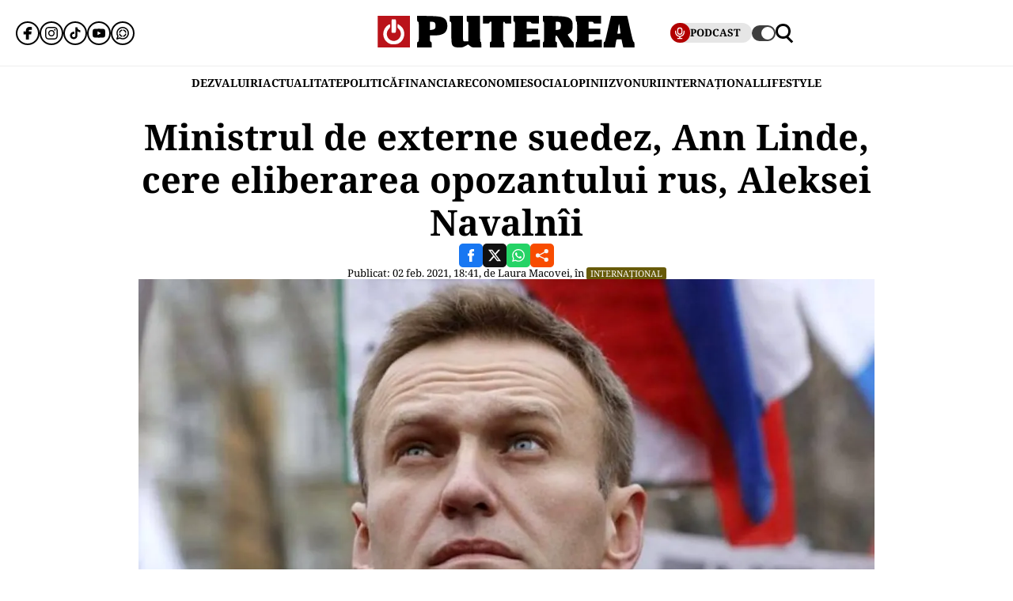

--- FILE ---
content_type: text/html; charset=UTF-8
request_url: https://www.puterea.ro/ministrul-de-externe-suedez-ann-linde-cere-eliberarea-opozantului-rus-aleksei-navalnii/
body_size: 29981
content:
<!doctype html>
<html lang="ro">
<head>
    <meta charset="utf-8">
    <meta name="viewport" content="width=device-width, initial-scale=1.0"/>
    <meta name="HandheldFriendly" content="true"/>
    <meta name="MobileOptimized" content="420"/>
    <meta name="theme-color" content="#000000">
    <meta name="referrer" content="origin-when-cross-origin">

    <title>Ministrul de externe suedez cere eliberarea lui Aleksei Navalnîi</title>
    <link rel="Shortcut Icon" type="image/x-icon" href="/favicon.ico"/>

    <link rel="preconnect" href="https://fonts.gstatic.com" crossorigin>

    <link rel="preload" href="https://fonts.gstatic.com/s/notoserif/v23/ga6daw1J5X9T9RW6j9bNVls-hfgvz8JcMofYTYf0D33Esw.woff2" as="font" type="font/woff2" crossorigin>
    <link rel="preload" href="https://fonts.gstatic.com/s/notoserif/v23/ga6daw1J5X9T9RW6j9bNVls-hfgvz8JcMofYTYf6D30.woff2" as="font" type="font/woff2" crossorigin>
    <link rel="preload" href="https://fonts.gstatic.com/s/notoserif/v23/ga6daw1J5X9T9RW6j9bNVls-hfgvz8JcMofYTYf0D33Esw.woff2" as="font" type="font/woff2" crossorigin>
    <link rel="preload" href="https://fonts.gstatic.com/s/notoserif/v23/ga6daw1J5X9T9RW6j9bNVls-hfgvz8JcMofYTYf6D30.woff2" as="font" type="font/woff2" crossorigin>
    <link rel="preload" href="https://fonts.gstatic.com/s/notoserif/v23/ga6daw1J5X9T9RW6j9bNVls-hfgvz8JcMofYTYf0D33Esw.woff2" as="font" type="font/woff2" crossorigin>
    <link rel="preload" href="https://fonts.gstatic.com/s/notoserif/v23/ga6daw1J5X9T9RW6j9bNVls-hfgvz8JcMofYTYf6D30.woff2" as="font" type="font/woff2" crossorigin>

	<meta name='robots' content='index, follow, max-image-preview:large, max-snippet:-1, max-video-preview:-1' />
	<style>img:is([sizes="auto" i], [sizes^="auto," i]) { contain-intrinsic-size: 3000px 1500px }</style>
	
	<!-- This site is optimized with the Yoast SEO plugin v26.4 - https://yoast.com/wordpress/plugins/seo/ -->
	<meta name="description" content="Preşedintele Organizaţiei pentru Securitate şi Cooperare în Europa (OSCE), ministrul de externe suedez, Ann Linde, a cerut marți, la Moscova, eliberarea opozantului rus, Aleksei Navalnîi." />
	<link rel="canonical" href="https://www.puterea.ro/ministrul-de-externe-suedez-ann-linde-cere-eliberarea-opozantului-rus-aleksei-navalnii/" />
	<meta property="og:locale" content="ro_RO" />
	<meta property="og:type" content="article" />
	<meta property="og:title" content="Ministrul de externe suedez cere eliberarea lui Aleksei Navalnîi" />
	<meta property="og:description" content="Preşedintele Organizaţiei pentru Securitate şi Cooperare în Europa (OSCE), ministrul de externe suedez, Ann Linde, a cerut marți, la Moscova, eliberarea opozantului rus, Aleksei Navalnîi." />
	<meta property="og:url" content="https://www.puterea.ro/ministrul-de-externe-suedez-ann-linde-cere-eliberarea-opozantului-rus-aleksei-navalnii/" />
	<meta property="og:site_name" content="Puterea.ro" />
	<meta property="article:publisher" content="https://www.facebook.com/ziarulputerea.ro" />
	<meta property="article:published_time" content="2021-02-02T16:41:13+00:00" />
	<meta property="article:modified_time" content="2021-02-02T16:41:44+00:00" />
	<meta property="og:image" content="https://www.puterea.ro/wp-content/uploads/2020/09/Aleksei-Navalnii-otravire.jpg" />
	<meta property="og:image:width" content="1280" />
	<meta property="og:image:height" content="719" />
	<meta property="og:image:type" content="image/jpeg" />
	<meta name="author" content="Laura Macovei" />
	<meta name="twitter:card" content="summary_large_image" />
	<meta name="twitter:creator" content="@ZiarPuterea" />
	<meta name="twitter:site" content="@ZiarPuterea" />
	<meta name="twitter:label1" content="Scris de" />
	<meta name="twitter:data1" content="Laura Macovei" />
	<meta name="twitter:label2" content="Timp estimat pentru citire" />
	<meta name="twitter:data2" content="1 minut" />
	<script type="application/ld+json" class="yoast-schema-graph">{"@context":"https://schema.org","@graph":[{"@type":"NewsArticle","@id":"https://www.puterea.ro/ministrul-de-externe-suedez-ann-linde-cere-eliberarea-opozantului-rus-aleksei-navalnii/#article","isPartOf":{"@id":"https://www.puterea.ro/ministrul-de-externe-suedez-ann-linde-cere-eliberarea-opozantului-rus-aleksei-navalnii/"},"author":{"name":"Laura Macovei","@id":"https://www.puterea.ro/#/schema/person/018ef71f37bb7d06c56e8b5631d239a9"},"headline":"Ministrul de externe suedez, Ann Linde, cere eliberarea opozantului rus, Aleksei Navalnîi","datePublished":"2021-02-02T16:41:13+00:00","dateModified":"2021-02-02T16:41:44+00:00","mainEntityOfPage":{"@id":"https://www.puterea.ro/ministrul-de-externe-suedez-ann-linde-cere-eliberarea-opozantului-rus-aleksei-navalnii/"},"wordCount":278,"publisher":{"@id":"https://www.puterea.ro/#organization"},"image":{"@id":"https://www.puterea.ro/ministrul-de-externe-suedez-ann-linde-cere-eliberarea-opozantului-rus-aleksei-navalnii/#primaryimage"},"thumbnailUrl":"https://www.puterea.ro/wp-content/uploads/2020/09/Aleksei-Navalnii-otravire.jpg","keywords":["Alex Navalnîi","Ann Linde","eliberare","preoteste","Vladimir Putin"],"articleSection":["ESENȚIAL","Internațional"],"inLanguage":"ro-RO"},{"@type":"WebPage","@id":"https://www.puterea.ro/ministrul-de-externe-suedez-ann-linde-cere-eliberarea-opozantului-rus-aleksei-navalnii/","url":"https://www.puterea.ro/ministrul-de-externe-suedez-ann-linde-cere-eliberarea-opozantului-rus-aleksei-navalnii/","name":"Ministrul de externe suedez cere eliberarea lui Aleksei Navalnîi","isPartOf":{"@id":"https://www.puterea.ro/#website"},"primaryImageOfPage":{"@id":"https://www.puterea.ro/ministrul-de-externe-suedez-ann-linde-cere-eliberarea-opozantului-rus-aleksei-navalnii/#primaryimage"},"image":{"@id":"https://www.puterea.ro/ministrul-de-externe-suedez-ann-linde-cere-eliberarea-opozantului-rus-aleksei-navalnii/#primaryimage"},"thumbnailUrl":"https://www.puterea.ro/wp-content/uploads/2020/09/Aleksei-Navalnii-otravire.jpg","datePublished":"2021-02-02T16:41:13+00:00","dateModified":"2021-02-02T16:41:44+00:00","description":"Preşedintele Organizaţiei pentru Securitate şi Cooperare în Europa (OSCE), ministrul de externe suedez, Ann Linde, a cerut marți, la Moscova, eliberarea opozantului rus, Aleksei Navalnîi.","breadcrumb":{"@id":"https://www.puterea.ro/ministrul-de-externe-suedez-ann-linde-cere-eliberarea-opozantului-rus-aleksei-navalnii/#breadcrumb"},"inLanguage":"ro-RO","potentialAction":[{"@type":"ReadAction","target":["https://www.puterea.ro/ministrul-de-externe-suedez-ann-linde-cere-eliberarea-opozantului-rus-aleksei-navalnii/"]}]},{"@type":"ImageObject","inLanguage":"ro-RO","@id":"https://www.puterea.ro/ministrul-de-externe-suedez-ann-linde-cere-eliberarea-opozantului-rus-aleksei-navalnii/#primaryimage","url":"https://www.puterea.ro/wp-content/uploads/2020/09/Aleksei-Navalnii-otravire.jpg","contentUrl":"https://www.puterea.ro/wp-content/uploads/2020/09/Aleksei-Navalnii-otravire.jpg","width":1280,"height":719,"caption":"Aleksei Navalnîi otrăvire"},{"@type":"BreadcrumbList","@id":"https://www.puterea.ro/ministrul-de-externe-suedez-ann-linde-cere-eliberarea-opozantului-rus-aleksei-navalnii/#breadcrumb","itemListElement":[{"@type":"ListItem","position":1,"name":"Home","item":"https://www.puterea.ro/"},{"@type":"ListItem","position":2,"name":"Ministrul de externe suedez, Ann Linde, cere eliberarea opozantului rus, Aleksei Navalnîi"}]},{"@type":"WebSite","@id":"https://www.puterea.ro/#website","url":"https://www.puterea.ro/","name":"Puterea.ro","description":"Cotidian national","publisher":{"@id":"https://www.puterea.ro/#organization"},"potentialAction":[{"@type":"SearchAction","target":{"@type":"EntryPoint","urlTemplate":"https://www.puterea.ro/?s={search_term_string}"},"query-input":{"@type":"PropertyValueSpecification","valueRequired":true,"valueName":"search_term_string"}}],"inLanguage":"ro-RO"},{"@type":"Organization","@id":"https://www.puterea.ro/#organization","name":"Puterea","url":"https://www.puterea.ro/","logo":{"@type":"ImageObject","inLanguage":"ro-RO","@id":"https://www.puterea.ro/#/schema/logo/image/","url":"https://www.puterea.ro/wp-content/uploads/2020/07/ziarul-puterea-logo.png","contentUrl":"https://www.puterea.ro/wp-content/uploads/2020/07/ziarul-puterea-logo.png","width":600,"height":74,"caption":"Puterea"},"image":{"@id":"https://www.puterea.ro/#/schema/logo/image/"},"sameAs":["https://www.facebook.com/ziarulputerea.ro","https://x.com/ZiarPuterea","https://www.instagram.com/puterea.ro/"]},{"@type":"Person","@id":"https://www.puterea.ro/#/schema/person/018ef71f37bb7d06c56e8b5631d239a9","name":"Laura Macovei","image":{"@type":"ImageObject","inLanguage":"ro-RO","@id":"https://www.puterea.ro/#/schema/person/image/","url":"https://secure.gravatar.com/avatar/ee4762d107a29c806715874cfc14f365b4cd14d3f05f51d287f15d8809780a4b?s=96&d=mm&r=g","contentUrl":"https://secure.gravatar.com/avatar/ee4762d107a29c806715874cfc14f365b4cd14d3f05f51d287f15d8809780a4b?s=96&d=mm&r=g","caption":"Laura Macovei"},"url":"https://www.puterea.ro/author/laura-macovei/"}]}</script>
	<!-- / Yoast SEO plugin. -->


<link rel='dns-prefetch' href='//www.puterea.ro' />
<link rel="alternate" type="application/rss+xml" title="Puterea.ro &raquo; Flux" href="https://www.puterea.ro/feed/" />
<link rel="alternate" type="application/rss+xml" title="Puterea.ro &raquo; Flux comentarii" href="https://www.puterea.ro/comments/feed/" />
<style id='pdfemb-pdf-embedder-viewer-style-inline-css' type='text/css'>
.wp-block-pdfemb-pdf-embedder-viewer{max-width:none}

</style>
<link rel='stylesheet' id='strawberry-article-css-css' href='https://www.puterea.ro/wp-content/themes/Puterea-twentyfour/assets/css/build/article/style.css?ver=1757942227' type='text/css' media='all' />
<link rel="https://api.w.org/" href="https://www.puterea.ro/wp-json/" /><link rel="alternate" title="JSON" type="application/json" href="https://www.puterea.ro/wp-json/wp/v2/posts/32749" /><link rel="EditURI" type="application/rsd+xml" title="RSD" href="https://www.puterea.ro/xmlrpc.php?rsd" />
<link rel='shortlink' href='https://www.puterea.ro/?p=32749' />
<link rel="alternate" title="oEmbed (JSON)" type="application/json+oembed" href="https://www.puterea.ro/wp-json/oembed/1.0/embed?url=https%3A%2F%2Fwww.puterea.ro%2Fministrul-de-externe-suedez-ann-linde-cere-eliberarea-opozantului-rus-aleksei-navalnii%2F" />
<link rel="alternate" title="oEmbed (XML)" type="text/xml+oembed" href="https://www.puterea.ro/wp-json/oembed/1.0/embed?url=https%3A%2F%2Fwww.puterea.ro%2Fministrul-de-externe-suedez-ann-linde-cere-eliberarea-opozantului-rus-aleksei-navalnii%2F&#038;format=xml" />
<link rel="icon" href="https://www.puterea.ro/wp-content/uploads/2020/08/cropped-Icon-sit-32x32.png" sizes="32x32" />
<link rel="icon" href="https://www.puterea.ro/wp-content/uploads/2020/08/cropped-Icon-sit-192x192.png" sizes="192x192" />
<link rel="apple-touch-icon" href="https://www.puterea.ro/wp-content/uploads/2020/08/cropped-Icon-sit-180x180.png" />
<meta name="msapplication-TileImage" content="https://www.puterea.ro/wp-content/uploads/2020/08/cropped-Icon-sit-270x270.png" />
        <script name="strawberry-simple-analytics" type="c620cbcbf9dc53add1c499c7-text/javascript">
            const ssa_api_url = "https://www.puterea.ro/wp-json/strawberry/ssa/collect";
            const ssa_pid = 32749, ssa_uid = 35, ssa_delay = 5000;
        </script>
	
    <!-- ANALYTICS -->
	<!-- Google tag (gtag.js) -->
<script data-cfasync="false" async src="https://www.googletagmanager.com/gtag/js?id=G-ZTDXK1R9T3"></script>
<script data-cfasync="false">
    window.dataLayer = window.dataLayer || [];
    function gtag(){dataLayer.push(arguments);}
    gtag('js', new Date());

    gtag('config', 'G-ZTDXK1R9T3');
</script>


    <script data-cfasync="false">
        gtag('event', 'page_view', {
            author_name: 'Laura Macovei'
        });
    </script>
	<script data-cfasync="false">
    const document_root = document.querySelector(":root");
    if (window.matchMedia && window.matchMedia('(prefers-color-scheme: dark)').matches) {
        if (window.localStorage.getItem("color-scheme") == "light") {
            document_root.classList.add("light");
        } else {
            document_root.classList.add("dark");
        }
    }
    if (window.localStorage.getItem("color-scheme") == "dark") {
        document_root.classList.add("dark");
    }
</script>
</head>
<body class="wp-singular post-template-default single single-post postid-32749 single-format-standard wp-embed-responsive wp-theme-Puterea-twentyfour font-main font-size-13">
    <!-- Breaking news sidebar -->
	<!-- Breaking News :: Inactive Widget  --><!--  :: Inactive Widget  -->    <!-- // Breaking news sidebar -->
<header id="header" class="header font-main">
    <div class="container relative">
        <div class="header__wrapper">
            <div class="left">
                <div class="bars sm:hidden"><label for="pushmenu-open" class="pushmenu-open"><span class="lines"></span></label></div>
                <div class="social xs:hidden">
					<div class="social-icons">
	<ul class="display-flex reset gap-20 justify-left">

					<li><a title="Facebook" class="color-facebook" target="_blank" href="https://www.facebook.com/ziarulputerea.ro">
                <svg xmlns="http://www.w3.org/2000/svg" width="24" height="24" viewBox="0 0 1920 1920"><path fill-rule="evenodd" d="M1168.737 487.897c44.672-41.401 113.824-36.889 118.9-36.663l289.354-.113 6.317-417.504L1539.65 22.9C1511.675 16.02 1426.053 0 1237.324 0 901.268 0 675.425 235.206 675.425 585.137v93.97H337v451.234h338.425V1920h451.234v-789.66h356.7l62.045-451.233H1126.66v-69.152c0-54.937 14.214-96.112 42.078-122.058"/></svg>
			</a></li>					<li><a title="Instagram" class="color-instagram" target="_blank" href="https://www.instagram.com/puterea.ro">
				<svg role="img" xmlns="http://www.w3.org/2000/svg" width="24" height="24" viewBox="0 0 24 24">
					<path d="M12 0C8.74 0 8.333.015 7.053.072 5.775.132 4.905.333 4.14.63c-.789.306-1.459.717-2.126 1.384S.935 3.35.63 4.14C.333 4.905.131 5.775.072 7.053.012 8.333 0 8.74 0 12s.015 3.667.072 4.947c.06 1.277.261 2.148.558 2.913.306.788.717 1.459 1.384 2.126.667.666 1.336 1.079 2.126 1.384.766.296 1.636.499 2.913.558C8.333 23.988 8.74 24 12 24s3.667-.015 4.947-.072c1.277-.06 2.148-.262 2.913-.558.788-.306 1.459-.718 2.126-1.384.666-.667 1.079-1.335 1.384-2.126.296-.765.499-1.636.558-2.913.06-1.28.072-1.687.072-4.947s-.015-3.667-.072-4.947c-.06-1.277-.262-2.149-.558-2.913-.306-.789-.718-1.459-1.384-2.126C21.319 1.347 20.651.935 19.86.63c-.765-.297-1.636-.499-2.913-.558C15.667.012 15.26 0 12 0zm0 2.16c3.203 0 3.585.016 4.85.071 1.17.055 1.805.249 2.227.415.562.217.96.477 1.382.896.419.42.679.819.896 1.381.164.422.36 1.057.413 2.227.057 1.266.07 1.646.07 4.85s-.015 3.585-.074 4.85c-.061 1.17-.256 1.805-.421 2.227-.224.562-.479.96-.899 1.382-.419.419-.824.679-1.38.896-.42.164-1.065.36-2.235.413-1.274.057-1.649.07-4.859.07-3.211 0-3.586-.015-4.859-.074-1.171-.061-1.816-.256-2.236-.421-.569-.224-.96-.479-1.379-.899-.421-.419-.69-.824-.9-1.38-.165-.42-.359-1.065-.42-2.235-.045-1.26-.061-1.649-.061-4.844 0-3.196.016-3.586.061-4.861.061-1.17.255-1.814.42-2.234.21-.57.479-.96.9-1.381.419-.419.81-.689 1.379-.898.42-.166 1.051-.361 2.221-.421 1.275-.045 1.65-.06 4.859-.06l.045.03zm0 3.678c-3.405 0-6.162 2.76-6.162 6.162 0 3.405 2.76 6.162 6.162 6.162 3.405 0 6.162-2.76 6.162-6.162 0-3.405-2.76-6.162-6.162-6.162zM12 16c-2.21 0-4-1.79-4-4s1.79-4 4-4 4 1.79 4 4-1.79 4-4 4zm7.846-10.405c0 .795-.646 1.44-1.44 1.44-.795 0-1.44-.646-1.44-1.44 0-.794.646-1.439 1.44-1.439.793-.001 1.44.645 1.44 1.439z"/>
				</svg>
			</a></li>							<li><a title="Tiktok" class="color-twitter" target="_blank" href="https://www.tiktok.com/@puterea.ro">
                <svg xmlns="http://www.w3.org/2000/svg" width="24" height="24" viewBox="0 0 32 32"><path d="M16.656 1.029c1.637-.025 3.262-.012 4.886-.025a7.762 7.762 0 0 0 2.189 5.213l-.002-.002A8.77 8.77 0 0 0 29 8.45l.028.002v5.036a13.327 13.327 0 0 1-5.331-1.247l.082.034a15.385 15.385 0 0 1-2.077-1.196l.052.034c-.012 3.649.012 7.298-.025 10.934a9.513 9.513 0 0 1-1.707 4.954l.02-.031c-1.652 2.366-4.328 3.919-7.371 4.011h-.014a9.071 9.071 0 0 1-5.139-1.31l.04.023C5.05 28.185 3.32 25.603 3 22.6l-.004-.041a23.163 23.163 0 0 1-.012-1.862c.49-4.779 4.494-8.476 9.361-8.476.547 0 1.083.047 1.604.136l-.056-.008c.025 1.849-.05 3.699-.05 5.548a4.29 4.29 0 0 0-5.465 2.619l-.009.03c-.133.427-.21.918-.21 1.426 0 .206.013.41.037.61l-.002-.024a4.26 4.26 0 0 0 4.382 3.586h-.009a4.198 4.198 0 0 0 3.451-1.994l.01-.018c.267-.372.45-.822.511-1.311l.001-.014c.125-2.237.075-4.461.087-6.698.012-5.036-.012-10.06.025-15.083z"/></svg>
			</a></li>					<li><a title="Youtune" class="color-youtube" target="_blank" href="https://www.youtube.com/@PutereaTV">
				<svg role="img" xmlns="http://www.w3.org/2000/svg" width="24" height="24" viewBox="0 0 24 24">
					<path d="M23.498 6.186a3.016 3.016 0 0 0-2.122-2.136C19.505 3.545 12 3.545 12 3.545s-7.505 0-9.377.505A3.017 3.017 0 0 0 .502 6.186C0 8.07 0 12 0 12s0 3.93.502 5.814a3.016 3.016 0 0 0 2.122 2.136c1.871.505 9.376.505 9.376.505s7.505 0 9.377-.505a3.015 3.015 0 0 0 2.122-2.136C24 15.93 24 12 24 12s0-3.93-.502-5.814zM9.545 15.568V8.432L15.818 12l-6.273 3.568z"/>
				</svg>
			</a></li>				            <li><a title="WhatsApp Channel" target="_blank" href="https://whatsapp.com/channel/0029VapT6Gc7tkjAt6VeAj1G">
                    <svg xmlns="http://www.w3.org/2000/svg" xml:space="preserve" style="fill-rule:evenodd;clip-rule:evenodd;stroke-linejoin:round;stroke-miterlimit:2" width="24" height="24" viewBox="0 0 302 303">
                      <path d="M460.81 83.14c-28.23-28.27-65.78-43.84-105.8-43.86-82.44 0-149.53 67.07-149.57 149.52-.01 26.35 6.88 52.08 19.96 74.75l-20.83 54.86c-5.19 13.69 8.03 27.17 21.81 22.25l57.09-20.42c21.85 11.9 46.45 18.18 71.47 18.19h.06c82.43 0 149.54-67.07 149.57-149.52.02-39.95-15.51-77.51-43.76-105.77Zm-105.8 225.89h-.05c-21.56 0-42.7-5.79-61.15-16.74l-4.39-2.61-45.48 11.93 12.13-44.33-2.85-4.54c-12.03-19.13-18.39-41.23-18.37-63.93.03-66.24 53.93-120.12 120.21-120.12 32.09.01 62.27 12.53 84.95 35.23 22.69 22.71 35.17 52.9 35.16 84.99-.02 66.24-53.93 120.12-120.16 120.12Z" transform="translate(-203.417 -39.28)"/>
                      <path d="M283.3 197.51c-9.95 0-16.98 9.67-14.02 19.17 8.78 28.2 31.03 50.45 59.23 59.23 9.5 2.96 19.17-4.06 19.17-14.02 0-6.47-4.25-12.13-10.43-14.06-18.98-5.93-33.96-20.91-39.89-39.89-1.92-6.18-7.58-10.43-14.06-10.43Zm0-15.34c6.47 0 12.13-4.25 14.06-10.43 5.93-18.98 20.91-33.96 39.89-39.89 6.18-1.93 10.43-7.59 10.43-14.06 0-9.95-9.67-16.98-19.17-14.02-28.2 8.78-50.45 31.03-59.23 59.23-2.95 9.5 4.07 19.17 14.02 19.17Zm144.11 0c9.95 0 16.98-9.67 14.02-19.17-8.78-28.2-31.03-50.45-59.23-59.23-9.5-2.96-19.17 4.06-19.17 14.02 0 6.47 4.25 12.13 10.43 14.06 18.98 5.93 33.96 20.91 39.89 39.89 1.93 6.17 7.58 10.43 14.06 10.43Zm-64.38 79.72c0 9.95 9.67 16.98 19.17 14.02 28.2-8.78 50.45-31.03 59.23-59.23 2.96-9.5-4.06-19.17-14.02-19.17-6.47 0-12.13 4.25-14.06 10.43-5.93 18.98-20.91 33.96-39.89 39.89-6.18 1.93-10.43 7.59-10.43 14.06Z" transform="translate(-203.417 -39.28)"/>
                    </svg>
                </a></li>
		
			</ul>
</div>                </div>
            </div>
            <div class="logo">
                <a href="https://www.puterea.ro/">
					<svg xmlns="http://www.w3.org/2000/svg"  width="375" height="40" viewBox="0 0 6000 740">
    <g id="text" fill="#000000">
        <path d="M920 676c0-55 3-64 20-69 19-5 20-14 20-235s-1-230-20-235c-18-4-20-14-20-73V-3l248 6c308 7 367 21 424 98 30 40 42 126 28 195-24 116-117 164-314 164h-86v71c0 62 2 71 20 76 17 5 20 14 20 69v64H920v-64zm410-371c15-14 20-31 20-72 0-69-22-93-85-93h-45v193l45-6c25-2 55-13 65-22zM1782 720c-57-35-62-61-62-335 0-238-1-245-20-245-18 0-20-7-20-70V0h310v289c0 237 3 291 14 300 8 7 36 11 63 9l48-3 3-227c2-223 2-228-18-228-18 0-20-6-20-70V0h310v305c0 264 2 305 15 305 12 0 15 14 15 65v65h-109c-108 0-108 0-153-35l-46-34-63 34c-58 32-71 35-149 35-68 0-92-4-118-20zM2620 676c0-55 3-64 20-69 19-5 20-14 20-236V140h-25c-18 0-25 5-25 20 0 18-7 20-75 20h-75V0h660v180h-75c-68 0-75-2-75-20 0-13-7-20-20-20-19 0-20 7-20 235 0 202 2 235 15 235 12 0 15 14 15 65v65h-340v-64zM3170 676c0-55 3-64 20-69 19-5 20-14 20-235s-1-230-20-235c-17-4-20-14-20-71V0h600v180h-89c-81 0-90-2-96-20-5-16-15-20-56-20h-49v160h270v130h-270v170h60c53 0 60-2 60-20 0-19 7-20 95-20h95v180h-620v-64zM3860 675c0-51 3-65 15-65 13 0 15-33 15-235s-2-235-15-235c-12 0-15-15-15-71V-3l243 6c307 7 379 25 429 104 20 33 23 51 23 128 0 104-19 148-80 181-19 10-35 20-35 23 0 16 113 171 125 171s15 14 15 65v65h-236l-78-141c-92-165-109-175-114-66-3 62-1 69 18 74 17 5 20 13 20 69v64h-330v-65zm407-371c7-10 13-44 13-75 0-68-20-89-82-89h-38v193l47-6c29-3 52-12 60-23zM4630 675c0-51 3-65 15-65 13 0 15-33 15-234 0-199-2-235-15-240-11-4-15-22-15-71V0h590v180h-90c-83 0-90-1-90-20 0-18-7-20-55-20h-55v160h270v130h-270v170h59c50 0 59-3 64-20 5-18 14-20 96-20h91v180h-610v-65zM5280 675c0-50 3-65 15-65 16 0 19-8 75-255 22-99 50-219 62-267l20-88h377l9 33c5 17 35 153 68 301 48 217 62 270 77 274 14 4 17 16 17 68v64h-259l-11-38c-9-34-30-138-30-148 0-2-27-4-60-4-67 0-60-10-80 118l-12 72h-268v-65zm394-268c-1-4-7-55-14-112-8-58-17-105-20-105-4 0-13 42-19 93-7 50-15 102-18 115-5 22-3 23 33 20 22-2 39-6 38-11z"/>
    </g>
    <path fill="#ba131a" d="M0 370V0h750v740H0V370zm449 249c14-9 13-10-2-5-10 3-46 6-80 7-48 1-56 3-37 9 29 10 96 4 119-11zM179 423c-1-61-2-65-11-36-9 28-4 103 7 103 3 0 5-30 4-67zm410 2c0-16-4-39-9-50-6-14-9 2-9 50s3 64 9 50c5-11 9-33 9-50zm-201-67c14-14 17-215 3-237-5-8-16-11-25-8-13 5-16 25-16 125 0 132 6 152 38 120z"/>
    <g fill="#fff">
        <path d="M289 657C150 605 89 445 156 311c26-51 91-111 121-111 24 0 16 73-11 99-83 78-69 213 29 268 137 77 296-71 229-213-9-19-27-43-41-54-20-16-24-26-21-65l3-47 50 34c153 103 136 338-30 425-41 22-151 27-196 10z"/><path d="M324 387c-2-7-3-78-2-157l3-145 44-3c28-2 47 1 52 10 14 21 11 282-3 296-16 16-87 15-94-1z"/>
    </g>
</svg>                </a>
            </div>
            <div class="right">
				<div class="video sm:padding-right-15 bg-dark-t1 rounded-100">
	<a class="display-flex items-center gap-10 font-weight-700" href="/puterea-tv/">
       <span class="circle-25 bg-red">
          <svg xmlns="http://www.w3.org/2000/svg" fill="#fff" width="16" height="16" viewBox="0 0 24 24"><path d="M12 15a5.006 5.006 0 0 0 5-5V6A5 5 0 0 0 7 6v4a5.006 5.006 0 0 0 5 5ZM9 6a3 3 0 0 1 6 0v4a3 3 0 0 1-6 0Zm-6 4V8a1 1 0 0 1 2 0v2a7 7 0 0 0 14 0V8a1 1 0 0 1 2 0v2a9.011 9.011 0 0 1-8 8.941V21h3a1 1 0 0 1 0 2H8a1 1 0 0 1 0-2h3v-2.059A9.011 9.011 0 0 1 3 10Z"/></svg>
       </span>
		<span class="xs:hidden line-height-100">PODCAST</span>
	</a>
</div>                <div class="theme_switcher switcher"></div>
                <div class="magnifier"><label for="searchbox-open"><span></span></label></div>
            </div>
        </div>
    </div>
    <nav id="main-nav" class="navbar">
        <div class="container">
            <ul class="mdb:font-size-16">
				<li id="menu-item-34169" class="menu-item menu-item-type-taxonomy menu-item-object-category menu-item-34169"><a href="https://www.puterea.ro/dezvaluiri/">DEZVALUIRI</a></li>
<li id="menu-item-1333" class="menu-item menu-item-type-taxonomy menu-item-object-category menu-item-1333"><a href="https://www.puterea.ro/actualitate/">ACTUALITATE</a></li>
<li id="menu-item-4114" class="menu-item menu-item-type-taxonomy menu-item-object-category menu-item-4114"><a href="https://www.puterea.ro/politica/">POLITICĂ</a></li>
<li id="menu-item-358304" class="menu-item menu-item-type-post_type menu-item-object-page menu-item-358304"><a href="https://www.puterea.ro/financiar/">Financiar</a></li>
<li id="menu-item-121" class="menu-item menu-item-type-taxonomy menu-item-object-category menu-item-has-children menu-item-121"><a href="https://www.puterea.ro/economie/">ECONOMIE</a>
<ul class="sub-menu">
	<li id="menu-item-4057" class="menu-item menu-item-type-taxonomy menu-item-object-category menu-item-4057"><a href="https://www.puterea.ro/economie/indicatori-macro/">Indicatori macro</a></li>
	<li id="menu-item-4060" class="menu-item menu-item-type-taxonomy menu-item-object-category menu-item-4060"><a href="https://www.puterea.ro/economie/finante/">Finanțe</a></li>
	<li id="menu-item-4061" class="menu-item menu-item-type-taxonomy menu-item-object-category menu-item-4061"><a href="https://www.puterea.ro/economie/imobiliare/">Imobiliare</a></li>
	<li id="menu-item-4058" class="menu-item menu-item-type-taxonomy menu-item-object-category menu-item-4058"><a href="https://www.puterea.ro/economie/business/">Business</a></li>
	<li id="menu-item-4062" class="menu-item menu-item-type-taxonomy menu-item-object-category menu-item-4062"><a href="https://www.puterea.ro/economie/transporturi/">Transporturi</a></li>
	<li id="menu-item-4059" class="menu-item menu-item-type-taxonomy menu-item-object-category menu-item-4059"><a href="https://www.puterea.ro/economie/energie/">Energie</a></li>
	<li id="menu-item-11011" class="menu-item menu-item-type-taxonomy menu-item-object-category menu-item-11011"><a href="https://www.puterea.ro/economie/agricultura/">Agricultura</a></li>
</ul>
</li>
<li id="menu-item-129" class="menu-item menu-item-type-taxonomy menu-item-object-category menu-item-has-children menu-item-129"><a href="https://www.puterea.ro/social/">SOCIAL</a>
<ul class="sub-menu">
	<li id="menu-item-128" class="menu-item menu-item-type-taxonomy menu-item-object-category menu-item-128"><a href="https://www.puterea.ro/social/sanatate/">Sănătate</a></li>
	<li id="menu-item-122" class="menu-item menu-item-type-taxonomy menu-item-object-category menu-item-122"><a href="https://www.puterea.ro/social/educatie/">Educație</a></li>
	<li id="menu-item-1336" class="menu-item menu-item-type-taxonomy menu-item-object-category menu-item-1336"><a href="https://www.puterea.ro/social/cultura/">Cultură</a></li>
	<li id="menu-item-11014" class="menu-item menu-item-type-taxonomy menu-item-object-category menu-item-11014"><a href="https://www.puterea.ro/social/orasul-meu/">Orașul meu</a></li>
</ul>
</li>
<li id="menu-item-4077" class="menu-item menu-item-type-taxonomy menu-item-object-category menu-item-4077"><a href="https://www.puterea.ro/opinii/">OPINII</a></li>
<li id="menu-item-34173" class="menu-item menu-item-type-taxonomy menu-item-object-category menu-item-34173"><a href="https://www.puterea.ro/bursa-zvonurilor/">ZVONURI</a></li>
<li id="menu-item-4056" class="menu-item menu-item-type-taxonomy menu-item-object-category current-post-ancestor current-menu-parent current-post-parent menu-item-4056"><a href="https://www.puterea.ro/international/">INTERNAȚIONAL</a></li>
<li id="menu-item-192837" class="menu-item menu-item-type-taxonomy menu-item-object-category menu-item-has-children menu-item-192837"><a href="https://www.puterea.ro/lifestyle/">LIFESTYLE</a>
<ul class="sub-menu">
	<li id="menu-item-192840" class="menu-item menu-item-type-taxonomy menu-item-object-category menu-item-192840"><a href="https://www.puterea.ro/lifestyle/horoscop/">Horoscop</a></li>
	<li id="menu-item-217506" class="menu-item menu-item-type-taxonomy menu-item-object-category menu-item-217506"><a href="https://www.puterea.ro/lifestyle/neconventional/">Neconventional</a></li>
	<li id="menu-item-192838" class="menu-item menu-item-type-taxonomy menu-item-object-category menu-item-192838"><a href="https://www.puterea.ro/lifestyle/auto-moto/">Auto</a></li>
	<li id="menu-item-192839" class="menu-item menu-item-type-taxonomy menu-item-object-category menu-item-192839"><a href="https://www.puterea.ro/lifestyle/food/">Food</a></li>
	<li id="menu-item-192842" class="menu-item menu-item-type-taxonomy menu-item-object-category menu-item-192842"><a href="https://www.puterea.ro/lifestyle/shopping/">Shopping</a></li>
	<li id="menu-item-192843" class="menu-item menu-item-type-taxonomy menu-item-object-category menu-item-192843"><a href="https://www.puterea.ro/lifestyle/travel/">Turism</a></li>
</ul>
</li>
            </ul>
        </div>
    </nav>
	<!-- Module: PushMenu -->
<input type="checkbox" id="pushmenu-open">
<div id="pushmenu">
    <div class="modalbox modalbox--pushmenu">
        <label class="modalbox__close" for="pushmenu-open">
            <svg xmlns="http://www.w3.org/2000/svg" width="20" height="20" viewBox="0 0 24 24"><g fill="none" fill-rule="evenodd"><path d="M0 0h24v24H0z"/><path stroke="#0C0310" stroke-linecap="round" stroke-width="2" d="M17 7 7 17M7 7l10 10"/></g></svg>
        </label>
        <div class="modalbox__content height-100p">

            <div class="searchbox">
                <form action="/" class="form">
                    <input placeholder="Introdu cuvântul căutat" class="input" name="s" type="text">
                    <button class="button" type="submit">
                        <svg xmlns="http://www.w3.org/2000/svg" xml:space="preserve" viewBox="0 0 410.587 410.588"><path d="m410.587 371.351-50.044-50.044-39.866-39.866c20.505-28.842 32.685-63.996 32.685-102.009 0-97.424-79.263-176.687-176.684-176.687C79.251 2.745 0 82.008 0 179.432c0 97.423 79.251 176.675 176.678 176.675 40.698 0 78.116-13.963 108.01-37.167l68.508 68.508c.841.841 1.784 1.509 2.705 2.207l18.194 18.188 36.492-36.492zm-233.898-56.803c-74.503-.006-135.111-60.622-135.111-135.111 0-74.5 60.614-135.108 135.111-135.108 74.498 0 135.108 60.608 135.108 135.108 0 30.998-10.59 59.507-28.218 82.333-5.833 7.537-12.374 14.49-19.642 20.654-23.563 19.985-53.997 32.124-87.248 32.124z"/></svg>
                    </button>
                </form>
            </div>

            <nav class="navbar navbar--center mg-bottom-30">
                <ul class="xs:font-size-21 sm:font-size-23 font-titles text-uppercase">
					<li class="menu-item menu-item-type-taxonomy menu-item-object-category menu-item-34169"><a href="https://www.puterea.ro/dezvaluiri/">DEZVALUIRI</a></li>
<li class="menu-item menu-item-type-taxonomy menu-item-object-category menu-item-1333"><a href="https://www.puterea.ro/actualitate/">ACTUALITATE</a></li>
<li class="menu-item menu-item-type-taxonomy menu-item-object-category menu-item-4114"><a href="https://www.puterea.ro/politica/">POLITICĂ</a></li>
<li class="menu-item menu-item-type-post_type menu-item-object-page menu-item-358304"><a href="https://www.puterea.ro/financiar/">Financiar</a></li>
<li class="menu-item menu-item-type-taxonomy menu-item-object-category menu-item-has-children menu-item-121"><a href="https://www.puterea.ro/economie/">ECONOMIE</a>
<ul class="sub-menu">
	<li class="menu-item menu-item-type-taxonomy menu-item-object-category menu-item-4057"><a href="https://www.puterea.ro/economie/indicatori-macro/">Indicatori macro</a></li>
	<li class="menu-item menu-item-type-taxonomy menu-item-object-category menu-item-4060"><a href="https://www.puterea.ro/economie/finante/">Finanțe</a></li>
	<li class="menu-item menu-item-type-taxonomy menu-item-object-category menu-item-4061"><a href="https://www.puterea.ro/economie/imobiliare/">Imobiliare</a></li>
	<li class="menu-item menu-item-type-taxonomy menu-item-object-category menu-item-4058"><a href="https://www.puterea.ro/economie/business/">Business</a></li>
	<li class="menu-item menu-item-type-taxonomy menu-item-object-category menu-item-4062"><a href="https://www.puterea.ro/economie/transporturi/">Transporturi</a></li>
	<li class="menu-item menu-item-type-taxonomy menu-item-object-category menu-item-4059"><a href="https://www.puterea.ro/economie/energie/">Energie</a></li>
	<li class="menu-item menu-item-type-taxonomy menu-item-object-category menu-item-11011"><a href="https://www.puterea.ro/economie/agricultura/">Agricultura</a></li>
</ul>
</li>
<li class="menu-item menu-item-type-taxonomy menu-item-object-category menu-item-has-children menu-item-129"><a href="https://www.puterea.ro/social/">SOCIAL</a>
<ul class="sub-menu">
	<li class="menu-item menu-item-type-taxonomy menu-item-object-category menu-item-128"><a href="https://www.puterea.ro/social/sanatate/">Sănătate</a></li>
	<li class="menu-item menu-item-type-taxonomy menu-item-object-category menu-item-122"><a href="https://www.puterea.ro/social/educatie/">Educație</a></li>
	<li class="menu-item menu-item-type-taxonomy menu-item-object-category menu-item-1336"><a href="https://www.puterea.ro/social/cultura/">Cultură</a></li>
	<li class="menu-item menu-item-type-taxonomy menu-item-object-category menu-item-11014"><a href="https://www.puterea.ro/social/orasul-meu/">Orașul meu</a></li>
</ul>
</li>
<li class="menu-item menu-item-type-taxonomy menu-item-object-category menu-item-4077"><a href="https://www.puterea.ro/opinii/">OPINII</a></li>
<li class="menu-item menu-item-type-taxonomy menu-item-object-category menu-item-34173"><a href="https://www.puterea.ro/bursa-zvonurilor/">ZVONURI</a></li>
<li class="menu-item menu-item-type-taxonomy menu-item-object-category current-post-ancestor current-menu-parent current-post-parent menu-item-4056"><a href="https://www.puterea.ro/international/">INTERNAȚIONAL</a></li>
<li class="menu-item menu-item-type-taxonomy menu-item-object-category menu-item-has-children menu-item-192837"><a href="https://www.puterea.ro/lifestyle/">LIFESTYLE</a>
<ul class="sub-menu">
	<li class="menu-item menu-item-type-taxonomy menu-item-object-category menu-item-192840"><a href="https://www.puterea.ro/lifestyle/horoscop/">Horoscop</a></li>
	<li class="menu-item menu-item-type-taxonomy menu-item-object-category menu-item-217506"><a href="https://www.puterea.ro/lifestyle/neconventional/">Neconventional</a></li>
	<li class="menu-item menu-item-type-taxonomy menu-item-object-category menu-item-192838"><a href="https://www.puterea.ro/lifestyle/auto-moto/">Auto</a></li>
	<li class="menu-item menu-item-type-taxonomy menu-item-object-category menu-item-192839"><a href="https://www.puterea.ro/lifestyle/food/">Food</a></li>
	<li class="menu-item menu-item-type-taxonomy menu-item-object-category menu-item-192842"><a href="https://www.puterea.ro/lifestyle/shopping/">Shopping</a></li>
	<li class="menu-item menu-item-type-taxonomy menu-item-object-category menu-item-192843"><a href="https://www.puterea.ro/lifestyle/travel/">Turism</a></li>
</ul>
</li>
                </ul>
            </nav>

            <nav class="navbar navbar--center">
                <ul class="xs:font-size-16 sm:font-size-18 line-height-120 text-uppercase">
					<li id="menu-item-124278" class="menu-item menu-item-type-post_type menu-item-object-page menu-item-124278"><a href="https://www.puterea.ro/termeni-si-conditii/">TOS</a></li>
<li id="menu-item-124280" class="menu-item menu-item-type-post_type menu-item-object-page menu-item-124280"><a href="https://www.puterea.ro/politica-cookies/">Politica Cookies</a></li>
<li id="menu-item-124279" class="menu-item menu-item-type-post_type menu-item-object-page menu-item-124279"><a href="https://www.puterea.ro/protectia-datelor-personale/">Protecția datelor personale</a></li>
<li id="menu-item-124277" class="menu-item menu-item-type-post_type menu-item-object-page menu-item-124277"><a href="https://www.puterea.ro/despre-noi/">Despre Noi</a></li>
<li id="menu-item-124276" class="menu-item menu-item-type-post_type menu-item-object-page menu-item-124276"><a href="https://www.puterea.ro/publicitate/">Publicitate</a></li>
<li id="menu-item-148732" class="menu-item menu-item-type-custom menu-item-object-custom menu-item-148732"><a href="https://www.puterea.ro/echipa/">Echipa</a></li>
                </ul>
            </nav>
        </div>

		    </div>
</div>
<!-- Pushmenu End --></header>

	    <article>
                    <div class="padding-y-20">
	<div class="single__container">
		<div class="single__breadcrumbs">
					</div>

		<div class="single__title text-center">
			<h1>Ministrul de externe suedez, Ann Linde, cere eliberarea opozantului rus, Aleksei Navalnîi</h1>
		</div>

		
    <div class="single__social">
        <div class="network">
            <a rel="noopener noreferrer" onclick="if (!window.__cfRLUnblockHandlers) return false; gtag('event', 'internal', { 'event_category': 'Share Article', 'event_label': 'Facebook', 'non_interaction': true});" target="_blank" class="bg-facebook" href="https://www.facebook.com/sharer/sharer.php?u=https://www.puterea.ro/ministrul-de-externe-suedez-ann-linde-cere-eliberarea-opozantului-rus-aleksei-navalnii/" data-cf-modified-c620cbcbf9dc53add1c499c7-="">
                <svg xmlns="http://www.w3.org/2000/svg" xml:space="preserve" viewBox="0 0 310 310"><path d="M81.703 165.106h33.981V305a5 5 0 0 0 5 5H178.3a5 5 0 0 0 5-5V165.765h39.064a5 5 0 0 0 4.967-4.429l5.933-51.502a5 5 0 0 0-4.966-5.572h-44.996V71.978c0-9.732 5.24-14.667 15.576-14.667h29.42a5 5 0 0 0 5-5V5.037a5 5 0 0 0-5-5h-40.545A39.746 39.746 0 0 0 185.896 0c-7.035 0-31.488 1.381-50.804 19.151-21.402 19.692-18.427 43.27-17.716 47.358v37.752H81.703a5 5 0 0 0-5 5v50.844a5 5 0 0 0 5 5.001z"/></svg>
            </a>
            <a rel="noopener noreferrer" onclick="if (!window.__cfRLUnblockHandlers) return false; gtag('event', 'internal', { 'event_category': 'Share Article', 'event_label': 'Facebook', 'non_interaction': true});" target="_blank" class="bg-dark " href="https://twitter.com/share?text=Ministrul de externe suedez, Ann Linde, cere eliberarea opozantului rus, Aleksei Navalnîi&url=https://www.puterea.ro/ministrul-de-externe-suedez-ann-linde-cere-eliberarea-opozantului-rus-aleksei-navalnii/" data-cf-modified-c620cbcbf9dc53add1c499c7-="">
                <svg xmlns="http://www.w3.org/2000/svg" width="24" height="24" image-rendering="optimizeQuality" shape-rendering="geometricPrecision" text-rendering="geometricPrecision" viewBox="0 0 512 462.799"><path fill-rule="nonzero" d="M403.229 0h78.506L310.219 196.04 512 462.799H354.002L230.261 301.007 88.669 462.799h-78.56l183.455-209.683L0 0h161.999l111.856 147.88L403.229 0zm-27.556 415.805h43.505L138.363 44.527h-46.68l283.99 371.278z"/></svg>
            </a>
            <a rel="noopener noreferrer" onclick="if (!window.__cfRLUnblockHandlers) return false; gtag('event', 'internal', { 'event_category': 'Share Article', 'event_label': 'Whatsapp Desktop', 'non_interaction': true});" target="_blank" class="sm:hidden bg-whatsapp" href="whatsapp://send?text=https://www.puterea.ro/ministrul-de-externe-suedez-ann-linde-cere-eliberarea-opozantului-rus-aleksei-navalnii/" data-action="share/whatsapp/share" data-cf-modified-c620cbcbf9dc53add1c499c7-="">
                <svg role="img" width="24" height="24"  viewBox="0 0 24 24" xmlns="http://www.w3.org/2000/svg">
                    <path d="M17.472 14.382c-.297-.149-1.758-.867-2.03-.967-.273-.099-.471-.148-.67.15-.197.297-.767.966-.94 1.164-.173.199-.347.223-.644.075-.297-.15-1.255-.463-2.39-1.475-.883-.788-1.48-1.761-1.653-2.059-.173-.297-.018-.458.13-.606.134-.133.298-.347.446-.52.149-.174.198-.298.298-.497.099-.198.05-.371-.025-.52-.075-.149-.669-1.612-.916-2.207-.242-.579-.487-.5-.669-.51-.173-.008-.371-.01-.57-.01-.198 0-.52.074-.792.372-.272.297-1.04 1.016-1.04 2.479 0 1.462 1.065 2.875 1.213 3.074.149.198 2.096 3.2 5.077 4.487.709.306 1.262.489 1.694.625.712.227 1.36.195 1.871.118.571-.085 1.758-.719 2.006-1.413.248-.694.248-1.289.173-1.413-.074-.124-.272-.198-.57-.347m-5.421 7.403h-.004a9.87 9.87 0 01-5.031-1.378l-.361-.214-3.741.982.998-3.648-.235-.374a9.86 9.86 0 01-1.51-5.26c.001-5.45 4.436-9.884 9.888-9.884 2.64 0 5.122 1.03 6.988 2.898a9.825 9.825 0 012.893 6.994c-.003 5.45-4.437 9.884-9.885 9.884m8.413-18.297A11.815 11.815 0 0012.05 0C5.495 0 .16 5.335.157 11.892c0 2.096.547 4.142 1.588 5.945L.057 24l6.305-1.654a11.882 11.882 0 005.683 1.448h.005c6.554 0 11.89-5.335 11.893-11.893a11.821 11.821 0 00-3.48-8.413Z"/>
                </svg>
            </a>
            <a rel="noopener noreferrer" onclick="if (!window.__cfRLUnblockHandlers) return false; gtag('event', 'internal', { 'event_category': 'Share Article', 'event_label': 'Whatsapp Desktop', 'non_interaction': true});" target="_blank" class="bg-whatsapp xs:hidden" href="https://web.whatsapp.com/send?text=https://www.puterea.ro/ministrul-de-externe-suedez-ann-linde-cere-eliberarea-opozantului-rus-aleksei-navalnii/" data-action="share/whatsapp/share" data-cf-modified-c620cbcbf9dc53add1c499c7-="">
                <svg role="img" viewBox="0 0 24 24" xmlns="http://www.w3.org/2000/svg"><title>WhatsApp icon</title>
                    <path d="M17.472 14.382c-.297-.149-1.758-.867-2.03-.967-.273-.099-.471-.148-.67.15-.197.297-.767.966-.94 1.164-.173.199-.347.223-.644.075-.297-.15-1.255-.463-2.39-1.475-.883-.788-1.48-1.761-1.653-2.059-.173-.297-.018-.458.13-.606.134-.133.298-.347.446-.52.149-.174.198-.298.298-.497.099-.198.05-.371-.025-.52-.075-.149-.669-1.612-.916-2.207-.242-.579-.487-.5-.669-.51-.173-.008-.371-.01-.57-.01-.198 0-.52.074-.792.372-.272.297-1.04 1.016-1.04 2.479 0 1.462 1.065 2.875 1.213 3.074.149.198 2.096 3.2 5.077 4.487.709.306 1.262.489 1.694.625.712.227 1.36.195 1.871.118.571-.085 1.758-.719 2.006-1.413.248-.694.248-1.289.173-1.413-.074-.124-.272-.198-.57-.347m-5.421 7.403h-.004a9.87 9.87 0 01-5.031-1.378l-.361-.214-3.741.982.998-3.648-.235-.374a9.86 9.86 0 01-1.51-5.26c.001-5.45 4.436-9.884 9.888-9.884 2.64 0 5.122 1.03 6.988 2.898a9.825 9.825 0 012.893 6.994c-.003 5.45-4.437 9.884-9.885 9.884m8.413-18.297A11.815 11.815 0 0012.05 0C5.495 0 .16 5.335.157 11.892c0 2.096.547 4.142 1.588 5.945L.057 24l6.305-1.654a11.882 11.882 0 005.683 1.448h.005c6.554 0 11.89-5.335 11.893-11.893a11.821 11.821 0 00-3.48-8.413Z"/>
                </svg>
            </a>

            <a rel="noopener noreferrer"
               data-title="Ministrul de externe suedez, Ann Linde, cere eliberarea opozantului rus, Aleksei Navalnîi"
               data-url="https://www.puterea.ro/ministrul-de-externe-suedez-ann-linde-cere-eliberarea-opozantului-rus-aleksei-navalnii/"
               href="javascript:void(0)"
               class="share-me bg-orange">
                <svg style="background-color:#ffffff00" xmlns="http://www.w3.org/2000/svg" xml:space="preserve" width="63" height="16"><path d="M0 8a2.657 2.657 0 0 0 2.648 2.667 2.63 2.63 0 0 0 1.933-.844l6.09 2.86c-.052.208-.08.426-.08.65A2.657 2.657 0 0 0 13.24 16a2.657 2.657 0 0 0 2.648-2.667 2.657 2.657 0 0 0-2.648-2.666 2.63 2.63 0 0 0-1.933.843l-6.09-2.86c.052-.208.08-.426.08-.65l-.003-.153 6.093-3.274c.477.471 1.133.76 1.853.76a2.657 2.657 0 0 0 2.648-2.666A2.657 2.657 0 0 0 13.24 0a2.657 2.657 0 0 0-2.648 2.667c0 .265.038.521.11.763L4.875 6.56a2.641 2.641 0 0 0-2.227-1.227A2.657 2.657 0 0 0 0 8Z" fill="#f7f7f5"/><g fill="#fff"><path d="M21 9c0 .531.094.969.281 1.344.188.375.453.687.782.937.328.25.703.422 1.14.547.438.125.875.172 1.344.172.562 0 1.047-.063 1.484-.203.438-.14.797-.328 1.094-.578.281-.25.5-.547.656-.89.14-.345.219-.704.219-1.11a2.39 2.39 0 0 0-.14-.844 2.165 2.165 0 0 0-.376-.64 2.645 2.645 0 0 0-.5-.438A3.257 3.257 0 0 0 26.422 7a5.375 5.375 0 0 0-.516-.188 2.844 2.844 0 0 1-.406-.109c-.531-.125-.953-.25-1.281-.36a4.128 4.128 0 0 1-.766-.327.769.769 0 0 1-.36-.344c-.062-.125-.093-.281-.093-.5 0-.203.031-.375.11-.531.078-.157.187-.282.312-.375a1.06 1.06 0 0 1 .422-.204C24 4.032 24.14 4 24.297 4c.219 0 .437.031.64.094.188.062.375.172.532.312.156.157.265.36.36.61.093.265.14.593.171.984h2c0-.531-.11-1-.297-1.375a2.71 2.71 0 0 0-.812-.922 3.264 3.264 0 0 0-1.157-.531A5.585 5.585 0 0 0 24.375 3c-.406 0-.813.063-1.219.156-.406.11-.765.281-1.078.5-.328.219-.594.5-.781.828-.203.344-.297.735-.297 1.172 0 .407.063.75.219 1.032.14.28.328.515.562.703.235.187.5.343.797.468.297.125.61.22.922.297.313.094.61.188.906.25.297.063.563.156.797.266.235.125.422.265.578.437.14.172.219.391.219.641 0 .266-.047.484-.14.64a1.18 1.18 0 0 1-.36.376c-.14.093-.297.156-.453.187a2.347 2.347 0 0 1-.453.047c-.219 0-.422-.031-.61-.11a1.409 1.409 0 0 1-.5-.359c-.156-.156-.265-.36-.359-.61C23.031 9.672 23 9.376 23 9h-2ZM29 12h2V7h3v5h2V3h-2v3h-3V3h-2v9ZM41 4.547h.031L42 9h-2l1-4.453ZM37 12h2l.75-2h2.578L43 12h2l-3.063-9H40.11L37 12ZM49 4h1.844c.375 0 .656.125.86.36.187.234.296.609.296 1.124 0 .532-.11.922-.297 1.157-.203.25-.484.359-.86.359H49V4Zm-2 8h2V8h1.703c.422 0 .734.125.922.375.188.25.313.64.375 1.172.031.203.047.422.063.64 0 .22.015.438.046.657.016.219.047.437.078.625.032.187.079.375.141.531h2.031c-.093-.125-.156-.297-.203-.5a3.553 3.553 0 0 1-.093-.61c-.016-.203-.032-.406-.032-.624-.015-.204-.031-.375-.031-.532a9.863 9.863 0 0 0-.11-.718 2.642 2.642 0 0 0-.234-.672 2.407 2.407 0 0 0-.437-.531c-.172-.141-.39-.25-.657-.329v-.03c.5-.188.876-.454 1.094-.829A2.41 2.41 0 0 0 54 5.344c0-.313-.063-.625-.172-.907a2.357 2.357 0 0 0-.5-.734 2.362 2.362 0 0 0-.766-.515A2.752 2.752 0 0 0 51.532 3H47v9ZM56 12h5.953v-1H58V7h4.14V6H58V4h4.11V3H56v9Z"/></g></svg>
            </a>

        </div>
    </div>

		<div class="single__meta text-center">
    Publicat: 02 feb. 2021, 18:41,
    de <a href='https://www.puterea.ro/author/laura-macovei/'>Laura Macovei</a>,
    în <span><a class='cat cat-international' href='https://www.puterea.ro/international/'>Internațional</a></span>

        <span style="display: none" >, <b id="ssa_display_block">?</b> cititori</span>

</div>
		<div class="single__media">
			
    <div class="relative">
						
<picture>
<source type='image/webp' media='(max-width:500px)' srcset='https://media.puterea.ro/3-Xrnvymj14gjI-5jpmH6f2t16c=/420x236/smart/filters:contrast(5):format(webp):quality(80)/https://www.puterea.ro/wp-content/uploads/2020/09/Aleksei-Navalnii-otravire-1024x575.jpg'>
<source type='image/jpeg' media='(max-width:500px)' srcset='https://media.puterea.ro/ZfnHRimpElkCo1M_KKESFYxt04o=/420x236/smart/filters:contrast(5):format(jpeg):quality(80)/https://www.puterea.ro/wp-content/uploads/2020/09/Aleksei-Navalnii-otravire-1024x575.jpg'>
<source type='image/webp' media='(max-width:768px)' srcset='https://media.puterea.ro/yQbDFyKfeoTxbaguiat_fhu4o44=/768x432/smart/filters:contrast(5):format(webp):quality(80)/https://www.puterea.ro/wp-content/uploads/2020/09/Aleksei-Navalnii-otravire-1024x575.jpg'>
<source type='image/jpeg' media='(max-width:768px)' srcset='https://media.puterea.ro/PPqDWE0ah72AsyTkaXhaXsx1QT0=/768x432/smart/filters:contrast(5):format(jpeg):quality(80)/https://www.puterea.ro/wp-content/uploads/2020/09/Aleksei-Navalnii-otravire-1024x575.jpg'>
<source type='image/webp' media='(min-width:769px)' srcset='https://media.puterea.ro/g3peYEYhOKaKsi6meP3TPqrWPHA=/1200x675/smart/filters:contrast(5):format(webp):quality(80)/https://www.puterea.ro/wp-content/uploads/2020/09/Aleksei-Navalnii-otravire-1024x575.jpg'>
<source type='image/jpeg' media='(min-width:769px)' srcset='https://media.puterea.ro/xj5YVs9ruwcuevY6vROUY3lFzi4=/1200x675/smart/filters:contrast(5):format(jpeg):quality(80)/https://www.puterea.ro/wp-content/uploads/2020/09/Aleksei-Navalnii-otravire-1024x575.jpg'>
<img loading="eager" width="1200"  height="675" src="https://media.puterea.ro/1bOEziJ9qkXw29aqYP1lmGvptpk=/1200x675/smart/filters:contrast(5):format(webp):quality(80)/https://www.puterea.ro/wp-content/uploads/2020/09/Aleksei-Navalnii-otravire.jpg" alt="Ministrul de externe suedez, Ann Linde, cere eliberarea opozantului rus, Aleksei Navalnîi" >
</picture>
				    </div>
	        <div class="feature-image-caption">Aleksei Navalnîi otrăvire</div>
			</div>
	</div>
</div>        
        <div class="single__container padding-y-20">

            <div class="single__content divide-x-40 overflow-hidden">

                
                <div class="single__text">
                    <h4 class="wp-block-heading">Preşedintele Organizaţiei pentru Securitate şi Cooperare în Europa (OSCE), ministrul de externe suedez, Ann Linde, a cerut marți, la Moscova, eliberarea opozantului rus, Aleksei Navalnîi.</h4>
<p>Declarația a fost făcută într-o conferință de presă ținută împreună cu ministrul de Externe rus, Serghei Lavrov. „Mi-am exprimat îngrijorarea cu privire la deteriorarea democraţiei şi a drepturilor omului în Rusia, în special după protestele şi manifestaţiile din weekendul trecut”, a spus Ann Linde. </p>
<p>Până acum, Kremlinul nu a reacționat la cerințele diplomaților europeni în afirmațiile despre Navalnîi. De altfel, și purtătoarea de cuvânt a ministerului de Externe rus a declarat că cerințele diplomaților străini din ambasadele acreditate la Moscova de eliberare a lui Navalnîi sunt „ingerințe” în afacerile interne ale Rusiei. </p>
<h2 class="wp-block-heading" id="chapter-0">Proteste în toată Rusia </h2>
<p>Aleksei Navalnîi este unul dintre principalii opozanți ai președintelui Vladimir Putin și a fost otrăvit în urmă cu câteva luni cu un agent neurotoxic, Noviciok. A reușit să se recupereze la un spital din Germania, iar luna trecută a decis să se întoarcă acasă. </p>
<div class=' mg-bottom-20 '></div><p>Autoritățile ruse l-au arestat de la debarcarea de pe aeroport, el fiind condamnat cu suspendare la trei ani și jumătate din 2014. Acum urmează ca un tribunal să decidă dacă transformă condamnarea în una cu executare.</p>
<p>Arestarea a stârnit un val de proteste în Rusia, cu mii de oameni manifestând pe străzi în favoarea șui Navalnîi. Protestele au dus la arestarea a peste 5.000 de oameni în toată țara. </p>
                </div>

                <div class="single__extra">
    <a target="_blank" href="https://whatsapp.com/channel/0029VapT6Gc7tkjAt6VeAj1G">
        <div class="display-flex rounded-5 bg-grey-100 padding-10 gap-10">
            <div>
                <svg xmlns="http://www.w3.org/2000/svg" width="40" height="40" viewBox="0 0 48 48">
                    <path fill="#67C15E" fill-rule="evenodd" d="M23.993 0C10.763 0 0 10.765 0 24a23.824 23.824 0 0 0 4.57 14.067l-2.99 8.917 9.224-2.948A23.81 23.81 0 0 0 24.007 48C37.237 48 48 37.234 48 24S37.238 0 24.007 0h-.014Zm-6.7 12.19c-.466-1.114-.818-1.156-1.523-1.185a13.55 13.55 0 0 0-.804-.027c-.918 0-1.877.268-2.455.86-.705.72-2.454 2.398-2.454 5.841s2.51 6.773 2.849 7.239c.353.465 4.895 7.632 11.947 10.553 5.515 2.286 7.152 2.074 8.407 1.806 1.834-.395 4.133-1.75 4.711-3.386.579-1.637.579-3.034.41-3.33-.17-.296-.636-.465-1.34-.818-.706-.353-4.134-2.046-4.783-2.272-.634-.24-1.24-.155-1.72.522-.677.946-1.34 1.905-1.876 2.483-.423.452-1.115.509-1.693.268-.776-.324-2.948-1.086-5.628-3.47-2.074-1.849-3.484-4.148-3.893-4.84-.41-.705-.042-1.114.282-1.495.353-.438.691-.748 1.044-1.157.352-.41.55-.621.776-1.1.24-.466.07-.946-.1-1.3-.168-.352-1.579-3.795-2.157-5.191Z"/>
                </svg>
            </div>
            <div class="font-size-18 xs:font-size-14 color-black">Vrei să fii mereu la curent cu toate știrile?  Urmărește Puterea.ro și pe canalul de WhatsApp</div>
        </div>
    </a>
</div>
<div class="single__follow">
		<a  aria-label="follow us on youtube" href="https://www.youtube.com/@PutereaTV" target="_blank">
		<svg xmlns="http://www.w3.org/2000/svg" width="109.235" height="24.434" viewBox="0 0 109.235 24.434">
			<path fill="red" d="M34.1 3.826A4.39 4.39 0 0 0 31.012.738C28.304 0 17.408 0 17.408 0S6.511.022 3.804.76A4.39 4.39 0 0 0 .716 3.848 45.869 45.869 0 0 0 0 12.216a44.834 44.834 0 0 0 .738 8.394 4.39 4.39 0 0 0 3.088 3.088c2.707.738 13.6.738 13.6.738s10.9 0 13.6-.738a4.39 4.39 0 0 0 3.096-3.088c.738-2.707.738-8.391.738-8.391a45.526 45.526 0 0 0-.761-8.391Z" data-name="Path 13"/><path fill="#fff" d="M22.975 12.216 13.94 6.98v10.472Z" data-name="Path 14"/><g fill="#282828" data-name="Group 36"><path d="M50.568 22.218a3.8 3.8 0 0 1-1.477-2.17 14.268 14.268 0 0 1-.425-3.916v-2.215a12.766 12.766 0 0 1 .492-3.96 3.86 3.86 0 0 1 1.566-2.17 5.144 5.144 0 0 1 2.774-.694 4.673 4.673 0 0 1 2.707.694 4.046 4.046 0 0 1 1.5 2.17 13.412 13.412 0 0 1 .47 3.938v2.215a13.247 13.247 0 0 1-.47 3.916 3.932 3.932 0 0 1-1.5 2.17 5.119 5.119 0 0 1-2.8.694 5 5 0 0 1-2.837-.672Zm3.871-2.394a7.145 7.145 0 0 0 .291-2.439v-4.766a6.935 6.935 0 0 0-.291-2.394 1.032 1.032 0 0 0-1.007-.761 1.007 1.007 0 0 0-.985.761 7.02 7.02 0 0 0-.291 2.394v4.766a7.914 7.914 0 0 0 .268 2.439 1 1 0 0 0 1.007.738 1.038 1.038 0 0 0 1.007-.738Zm49.046-3.647v.783l.09 2.215a2.226 2.226 0 0 0 .358 1.074 1.229 1.229 0 0 0 1.9-.268 5.158 5.158 0 0 0 .313-1.991l2.976.179a3.64 3.64 0 0 1 .022.537 3.993 3.993 0 0 1-1.163 3.155 4.736 4.736 0 0 1-3.266 1.049 3.9 3.9 0 0 1-3.558-1.589 9.383 9.383 0 0 1-1.029-4.923v-2.705a9.341 9.341 0 0 1 1.047-5.012 4.07 4.07 0 0 1 3.625-1.589 4.788 4.788 0 0 1 2.707.649 3.513 3.513 0 0 1 1.342 2.014 14.125 14.125 0 0 1 .38 3.781v2.618h-5.75Zm.447-6.444a2.129 2.129 0 0 0-.357 1.051 18.53 18.53 0 0 0-.089 2.238v1.1h2.506v-1.1a19.013 19.013 0 0 0-.089-2.238 2.06 2.06 0 0 0-.358-1.074 1.027 1.027 0 0 0-.806-.313 1.044 1.044 0 0 0-.807.336Zm-61.733 6.153L38.284 1.745h3.423l1.365 6.4c.358 1.589.6 2.931.783 4.028h.09c.112-.805.38-2.126.783-4.005l1.41-6.422h3.423l-3.96 14.119v6.78h-3.379v-6.759Z" data-name="Path 15"/><path d="M69.275 7.383v15.282h-2.687l-.291-1.879h-.067a3.543 3.543 0 0 1-3.289 2.124 2.558 2.558 0 0 1-2.237-1.007 5.279 5.279 0 0 1-.716-3.11V7.383h3.446v11.21a3.327 3.327 0 0 0 .224 1.454.773.773 0 0 0 .738.425 1.526 1.526 0 0 0 .85-.268 1.792 1.792 0 0 0 .6-.694V7.383Z" data-name="Path 16"/><path d="M86.929 7.383v15.282h-2.687l-.291-1.879h-.067a3.543 3.543 0 0 1-3.289 2.124 2.558 2.558 0 0 1-2.237-1.007 5.279 5.279 0 0 1-.716-3.11V7.383h3.446v11.21a3.327 3.327 0 0 0 .224 1.454.773.773 0 0 0 .738.425 1.526 1.526 0 0 0 .85-.268 1.792 1.792 0 0 0 .6-.694V7.383Z" data-name="Path 17"/><path d="M78.626 4.519h-3.424v18.146h-3.356V4.519h-3.423V1.745h10.181v2.774Zm19.668 5.3a3.943 3.943 0 0 0-1.007-2.1 2.741 2.741 0 0 0-1.924-.649 3.156 3.156 0 0 0-1.768.54 3.684 3.684 0 0 0-1.275 1.41h-.022V.962h-3.313v21.681h2.842l.358-1.454h.067a3.131 3.131 0 0 0 1.186 1.231 3.638 3.638 0 0 0 1.768.448 2.726 2.726 0 0 0 2.569-1.612 11.735 11.735 0 0 0 .828-5.012v-2.417a20.5 20.5 0 0 0-.31-4.005Zm-3.155 6.243a19.622 19.622 0 0 1-.134 2.618 2.735 2.735 0 0 1-.47 1.343 1.082 1.082 0 0 1-.873.4 1.57 1.57 0 0 1-.783-.2 1.516 1.516 0 0 1-.582-.6v-8.682a2.074 2.074 0 0 1 .6-1.029 1.315 1.315 0 0 1 .917-.4.9.9 0 0 1 .806.4 3.2 3.2 0 0 1 .4 1.387c.067.649.112 1.566.112 2.775Z" data-name="Path 18"/></g></svg>
	</a>
				<a  aria-label="follow us on instagram" href="https://www.instagram.com/puterea.ro" target="_blank">
			<svg xmlns="http://www.w3.org/2000/svg" width="112.346" height="35.695" viewBox="0 0 112.346 35.695"><path fill="#16375f" d="M40.199 12.178c1.4-1.374 2.268-1.416 2.268-1.416a2.28 2.28 0 0 1 .936.192c.663.23.7.592.7.592v10.07c.086 2.816-.616 3.9-1.454 4.65a1.777 1.777 0 0 1-.909.438.181.181 0 0 1-.225-.172 2.04 2.04 0 0 1 .124-.569 9.85 9.85 0 0 0 .388-2.955l.04-10.84s.033-.2-.136-.118a6.049 6.049 0 0 0-1.913 4.4 3.531 3.531 0 0 0 .592 2.21.447.447 0 0 1 .142.349.237.237 0 0 1-.258.258 2.88 2.88 0 0 1-1.966-1.61 3.358 3.358 0 0 1-.3-1.3 6.859 6.859 0 0 1 1.975-4.173Zm72.14 9.613c0 3.234-1.96 3.183-1.96 3.183-1.866.065-2.342-1.9-2.458-3.906-.09-1.507 0-3.183 0-3.183s0-.077-.065 0a13.986 13.986 0 0 0-1.256 4.178 14.658 14.658 0 0 0-.166 1.777.3.3 0 0 1-.127.3 1.309 1.309 0 0 1-1.9-.933 35.269 35.269 0 0 1-.486-5.123c0-.219-.175-.068-.175-.068-1.4 2.33-1.416 5.784-1.416 6.477s-1.185.48-1.185.48c-1.013-.077-.974-.57-.974-.57l-.047-.835a2.3 2.3 0 0 1-2.01 1.424 2.107 2.107 0 0 1-1.84-1.94 3.141 3.141 0 0 1-2.84 1.94 2.364 2.364 0 0 1-1.984-1.48s-.57 1.53-1.96 1.48-2.54-1.66-2.452-3.746a13.656 13.656 0 0 1 .421-3.13s.113-.2-.077-.222-1.392.02-1.392.02a16.978 16.978 0 0 1-3.554 6.118l.02 2.24c0 2.23-.278 5.22-3.3 5.464-2.612-.178-2.464-2.19-2.464-2.19-.062-.592.31-1.682 1.87-3.145l2.18-2.026-.062-.936a2.941 2.941 0 0 1-2.523 1.558s-1.185.24-2.17-1.513c-.3.592-.954 1.626-2.037 1.507a2.183 2.183 0 0 1-1.848-1.955 3.152 3.152 0 0 1-2.855 1.955 2.382 2.382 0 0 1-1.993-1.495 4.715 4.715 0 0 1-.358-1.019l-.062.184c-.323.826-1.12 2.262-2.345 2.28-2.25 0-2.345-3.488-2.345-3.488-.657 1.56-1.928 3.53-4.3 3.518s-2.665-.868-2.665-.992a.871.871 0 0 1 .231-.652c.272-.394.5-.557.7-.557a1.294 1.294 0 0 1 .53.3 1.842 1.842 0 0 0 1.1.5c.746-.027.91-.625.962-1.235a2.429 2.429 0 0 0-.977-1.806l-1.046-.967-1.978 3.258c-1.152 1.875-2.295 2.165-2.736 2.106-.6-.083-1.185-.705-1.22-2.526l.136-5.09c0-.163-.148-.083-.148-.083-2.277 2.416-2.96 7.386-2.96 7.483a.406.406 0 0 1-.406.2c-.2 0 .068 0-.746-.04s-.758-1.567-.758-1.567l.053-7.4c0-.246.243-.352 1.016-.148s.746.444.746.444l-.027 4.3c1.993-5.878 3.5-4.957 4.407-4.507s.773 1.1.773 1.1l-.136 4.37c-.04 1.14.12 1.587.38 1.63.646.154 2.914-4.223 2.914-4.223a1.981 1.981 0 0 1 .326-2.988 2.508 2.508 0 0 1 1.184-.433s1.016-.053.99.8a3.872 3.872 0 0 1-1.016 2.073c2.02 1.44 2.96 2.2 3.118 3.314a2.032 2.032 0 0 1-.059.88 4.306 4.306 0 0 0 1.547-2.649l.024-4.673-2.13-.027s-.163 0-.2-.41a1.359 1.359 0 0 1 .394-1.06l2.032.027.08-2.443c.068-.49.38-.557 1.273-.326s.888.435.888.435l-.101 2.459 2.535.136c.3.027.394.1.326.6a.743.743 0 0 1-.367.625l-2.52.053-.175 5.42c0 .84.04 2.825.826 2.8 1.1.053 1.747-2.4 1.747-2.4v-.02a9.924 9.924 0 0 1 .05-1.359c.207-1.975 1.1-4.288 3.11-4.288a2.159 2.159 0 0 1 1.88 1.185l.033-.444s-.044-.536.805-.4 1.14.468 1.12.737l-.068 5.473c.113 1.185.317 1.878.918 1.83.518-.077.888-.785 1.108-1.386-.752-6.254 2.665-7.013 2.665-7.013a2.464 2.464 0 0 1 2.206 1.152l.02-.42s-.068-.554.734-.4a3.554 3.554 0 0 1 .69.178c.355.133.468.222.468.554l-.071 6.168a13.985 13.985 0 0 0 2.23-4.72 1.481 1.481 0 0 1-.592-1.131 1.379 1.379 0 0 1 1.36-1.463c.98 0 1.06.868.915 1.46a12.453 12.453 0 0 0 1.537-.3c.714-.2 1.67-.3 1.738.82a1.27 1.27 0 0 1-.133.711 17.472 17.472 0 0 0-.477 3.468c.089 1 .355 2.505 1.137 2.328s1.048-1.285 1.048-1.285a9.023 9.023 0 0 1-.157-2.772c.207-1.96 1.084-4.255 3.1-4.255a2.15 2.15 0 0 1 1.872 1.185l.024-.444s-.044-.533.8-.4 1.137.465 1.113.73l-.068 5.43c.113 1.185.314 1.866.912 1.818s1.063-.992 1.365-1.777v-.3l.018-5.766a.388.388 0 0 1 .346-.349l.693.107c.97.145.835.515.835.515v3.258a20.1 20.1 0 0 1 1.392-3.62c.278-.48 1.185-.166 1.185-.166a1.342 1.342 0 0 1 1 1.185c-.03 1.5.184 3.953.184 3.953s.038.05.056.033a.1.1 0 0 0 .015-.053 20.271 20.271 0 0 1 1.452-4.831c.358-.672 1.4-.195 1.4-.195 1.244.426 1.075 1.164 1.075 1.164-.367 6.323.415 6.722.877 6.764s.705-.557.805-.84.23-.906.3-1.152a.37.37 0 0 1 .32-.258.352.352 0 0 1 .3.3Zm-41.97-4.843c-.435.018-1.46.3-1.644 3.15s.572 3.586 1.208 3.67 1.777-.94 1.83-3.97-1.395-2.85-1.395-2.85Zm8.93 0c-.444.018-1.558.406-1.81 3.163-.187 2.884.592 3.63 1.226 3.717s1.777-.95 1.857-4.022-1.273-2.843-1.273-2.843Zm1.48 8.846c-2.523 2.18-2.742 3.737-2.742 3.737s-.25 1.276.965 1.34c1.46.148 1.706-1.626 1.744-3.178l.047-1.883Zm13.85-8.746c-.435.018-1.46.3-1.644 3.15s.572 3.586 1.208 3.67 1.777-.94 1.83-3.97-1.395-2.85-1.395-2.85Z" data-name="Path 9"/><g fill="#b43386" data-name="Group 35"><path d="M17.895 8.737a9.146 9.146 0 0 0-.932.047 9.107 9.107 0 0 0-.906.139q-.446.092-.875.226l-.839.308-.8.386-.754.459-.7.527-.65.591-.591.65-.528.7-.459.753-.386.8q-.174.409-.309.839t-.226.874a9.084 9.084 0 0 0-.139.9 9.1 9.1 0 0 0-.047.931 9.163 9.163 0 0 0 .047.931 9.05 9.05 0 0 0 .139.9 8.965 8.965 0 0 0 .226.874q.134.429.309.839l.386.8.459.753.528.7.591.65.65.591.7.527.754.459.8.386.839.308.875.226a9.074 9.074 0 0 0 .906.139 9.167 9.167 0 0 0 .932.047 9.175 9.175 0 0 0 .932-.047 9.074 9.074 0 0 0 .906-.139l.875-.226.839-.308.8-.386.754-.459.7-.527.65-.591.591-.65.528-.7.459-.753.386-.8.309-.839q.134-.429.226-.874l.139-.905a9.13 9.13 0 0 0 .047-.931 9.13 9.13 0 0 0-.047-.931 9.047 9.047 0 0 0-.139-.9 8.975 8.975 0 0 0-.226-.874l-.309-.839-.386-.8-.459-.753-.528-.7-.591-.65-.65-.591-.7-.527-.754-.459-.8-.386-.839-.308-.875-.226-.906-.139a9.165 9.165 0 0 0-.932-.047Zm0 3.153a6.125 6.125 0 0 1 .615.031l.6.09.575.147.551.2.524.251.493.3.461.343.425.385.385.424.344.46.3.493.251.524q.113.269.2.551a5.877 5.877 0 0 1 .147.575c.04.2.069.394.09.6l.031.615a6.122 6.122 0 0 1-.031.615 6.019 6.019 0 0 1-.09.6q-.06.293-.147.575l-.2.551-.251.524-.3.493-.344.46-.385.424-.425.385-.461.343-.493.3-.524.251-.551.2-.575.147-.6.09q-.307.031-.615.031a6.168 6.168 0 0 1-.616-.031l-.595-.09q-.293-.059-.576-.147l-.551-.2-.524-.251-.493-.3-.459-.353-.425-.385-.385-.424-.344-.46-.3-.493-.246-.524-.2-.551-.147-.575-.09-.6a6.143 6.143 0 0 1-.031-.615 6.148 6.148 0 0 1 .031-.616 5.983 5.983 0 0 1 .09-.595q.059-.291.147-.575l.2-.551.251-.524.3-.493.344-.46.385-.424.425-.385.461-.343.493-.3.524-.251q.27-.114.551-.2l.576-.147a5.983 5.983 0 0 1 1.215-.121Z" data-name="Path 10"/><path d="M27.411 6.138a2.162 2.162 0 0 0-.217.011 2.166 2.166 0 0 0-.216.033 2.167 2.167 0 0 0-.211.054 2.168 2.168 0 0 0-.2.075 2.171 2.171 0 0 0-.2.1 2.176 2.176 0 0 0-.186.114 2.18 2.18 0 0 0-.173.133q-.083.071-.159.149t-.144.165q-.068.086-.127.178t-.108.19q-.049.1-.089.2t-.069.208q-.029.106-.048.214t-.026.217q-.005.077-.006.155 0 .11.011.219t.033.217q.022.107.054.212t.075.206q.042.1.095.2t.114.187q.061.09.132.174t.148.16a2.182 2.182 0 0 0 .164.145 2.176 2.176 0 0 0 .177.128 2.174 2.174 0 0 0 .189.109 2.172 2.172 0 0 0 .2.09 2.167 2.167 0 0 0 .207.069 2.166 2.166 0 0 0 .212.048 2.165 2.165 0 0 0 .216.026q.077.005.154.005a2.164 2.164 0 0 0 .217-.011 2.165 2.165 0 0 0 .215-.033 2.166 2.166 0 0 0 .211-.054 2.169 2.169 0 0 0 .2-.075 2.173 2.173 0 0 0 .2-.1 2.176 2.176 0 0 0 .186-.115 2.179 2.179 0 0 0 .173-.133q.083-.071.159-.149t.144-.165q.068-.086.127-.178t.108-.19q.049-.1.089-.2t.069-.208q.029-.106.048-.214t.026-.217q.005-.077.005-.155 0-.109-.011-.219t-.033-.217q-.022-.107-.054-.212t-.075-.206q-.042-.1-.095-.2t-.114-.187q-.062-.091-.132-.174t-.148-.16a2.182 2.182 0 0 0-.164-.145 2.177 2.177 0 0 0-.177-.127 2.173 2.173 0 0 0-.189-.109 2.171 2.171 0 0 0-.2-.09 2.167 2.167 0 0 0-.207-.069 2.165 2.165 0 0 0-.21-.048 2.165 2.165 0 0 0-.216-.026q-.077-.005-.154-.005Z" data-name="Path 11"/><path d="M16.161 0c-.995 0-1.882 0-2.68.014l-2.138.057c-.633.027-1.193.063-1.7.11a19.493 19.493 0 0 0-1.352.172 11.278 11.278 0 0 0-1.107.243c-.169.047-.33.1-.493.151s-.315.111-.469.172c-.308.122-.608.259-.917.412a8.616 8.616 0 0 0-.666.364 7.223 7.223 0 0 0-.6.406q-.3.226-.576.479a11.5 11.5 0 0 0-.594.584c-.257.27-.48.521-.678.768a7.955 7.955 0 0 0-.527.738 6.348 6.348 0 0 0-.422.788c-.13.28-.252.582-.373.918q-.135.373-.242.756c-.073.261-.137.533-.195.828s-.108.612-.152.962q-.071.576-.114 1.156c-.032.425-.059.892-.08 1.412l-.052 1.729-.028 2.108L0 17.869l.023 3.7.073 2.807.056 1.1.071.908q.034.367.085.733c.031.216.064.406.1.569q.109.5.257.989.142.469.324.923t.392.862q.213.413.461.794a8.73 8.73 0 0 0 .53.731 8.67 8.67 0 0 0 .6.669 8.825 8.825 0 0 0 .67.609q.357.292.741.549c.237.159.472.3.709.438s.475.255.721.365.5.209.76.3.537.168.826.239.6.132.92.186.671.1 1.041.14.765.073 1.19.1.878.049 1.366.067c.753.027 1.893.043 3.207.049l4.258-.011 4.03-.056 1.532-.043 1-.051a16.186 16.186 0 0 0 1.226-.145 10.994 10.994 0 0 0 1.121-.234c.182-.048.359-.1.535-.153s.351-.115.524-.179.347-.133.518-.206.344-.152.517-.235c.265-.128.478-.234.666-.338a4.614 4.614 0 0 0 .508-.324 5.905 5.905 0 0 0 .5-.421c.183-.169.391-.372.648-.63.226-.226.417-.422.581-.6s.3-.339.424-.494a5.256 5.256 0 0 0 .323-.458c.1-.155.186-.315.277-.493.137-.268.259-.516.368-.756s.2-.466.29-.7.161-.477.224-.721.12-.516.168-.806.089-.607.124-.96.065-.743.092-1.182l.07-1.472.06-1.83.043-2.039.016-2.132-.038-4.188-.051-1.876-.07-1.61-.087-1.256a9.93 9.93 0 0 0-.1-.811q-.06-.308-.134-.614t-.159-.59q-.084-.286-.183-.567t-.206-.543c-.072-.177-.15-.35-.232-.52s-.167-.335-.256-.5-.183-.319-.28-.473-.2-.3-.3-.449-.215-.287-.329-.426-.231-.272-.353-.4-.248-.256-.377-.378-.263-.24-.4-.355-.28-.225-.426-.331-.3-.209-.45-.307-.313-.194-.474-.284-.33-.178-.5-.26c-.28-.136-.538-.257-.792-.364s-.5-.2-.763-.283a8.12 8.12 0 0 0-.829-.213c-.3-.061-.623-.111-.99-.154s-.778-.078-1.248-.107-1-.052-1.6-.07L22.081.051l-2.6-.031L16.16 0Zm1.72 3.15 4.789.027 1.807.035c.5.014.877.03 1.1.049.29.024.566.055.83.092s.506.079.756.13.47.108.69.172.429.137.631.217a6.266 6.266 0 0 1 .579.265 5.9 5.9 0 0 1 .535.316 6.028 6.028 0 0 1 .5.369q.241.2.469.426a6.3 6.3 0 0 1 .446.491 5.373 5.373 0 0 1 .377.525 5.309 5.309 0 0 1 .314.575 6.059 6.059 0 0 1 .257.641c.077.226.145.467.205.724q.095.409.159.824c.046.293.085.606.118.941s.061.692.083 1.074c.018.306.034.711.047 1.188l.034 1.628.026 3.989-.029 3.985-.035 1.624-.047 1.182a32.775 32.775 0 0 1-.111 1.422c-.021.2-.044.39-.07.565s-.052.331-.085.5-.064.3-.1.447-.08.281-.127.419-.1.276-.155.412-.121.285-.186.426q-.087.188-.184.366t-.2.346q-.107.168-.223.326t-.25.301q-.127.148-.264.286t-.286.269q-.148.129-.306.248t-.328.229q-.17.11-.35.21t-.372.192q-.195.093-.4.173t-.414.155a9.415 9.415 0 0 1-.907.257q-.5.115-1 .188c-.129.019-.427.037-.853.053l-1.626.04-4.6.06-4.819.008-1.893-.02-1.232-.034-.906-.064c-.281-.024-.543-.05-.788-.08s-.473-.063-.688-.1-.407-.078-.608-.127q-.275-.067-.543-.156a6.216 6.216 0 0 1-.967-.417 7.002 7.002 0 0 1-1.114-.74c-.101-.082-.2-.168-.291-.256s-.182-.18-.269-.274-.168-.19-.247-.29-.155-.2-.226-.309-.141-.218-.206-.33-.127-.231-.186-.352-.116-.248-.168-.375-.1-.263-.15-.4a8.881 8.881 0 0 1-.243-.882c-.072-.313-.133-.645-.185-1s-.093-.729-.127-1.128a25.512 25.512 0 0 1-.059-1.329l-.035-2.053.011-5.235.09-5 .069-1.762.036-.584a3.331 3.331 0 0 1 .042-.34c.047-.228.095-.439.144-.638s.1-.373.153-.557.11-.337.17-.491a4.907 4.907 0 0 1 .683-1.222 7.787 7.787 0 0 1 .673-.76q.229-.23.476-.44a5.991 5.991 0 0 1 .486-.372 5.047 5.047 0 0 1 .511-.31 5.419 5.419 0 0 1 .553-.255 7.29 7.29 0 0 1 1.295-.368c.23-.045.5-.089.773-.125s.566-.067.878-.094c.218-.019.593-.036 1.087-.05l1.8-.036 4.782-.029Z" data-name="Path 12"/></g></svg>
		</a>
			<a  aria-label="follow us on facebook" href="https://www.facebook.com/ziarulputerea.ro" target="_blank">
		<svg xmlns="http://www.w3.org/2000/svg" width="101.59" height="19.65" viewBox="0 0 101 20"><path fill="#3c5a99" d="M7.96 3.072c-1.2 0-1.543.533-1.543 1.707v1.94h3.2l-.314 3.14H6.417v9.52H2.593v-9.52H0v-3.14h2.58V4.834C2.58 1.666 3.85 0 7.414 0A17.326 17.326 0 0 1 9.64.137v2.95m.22 10.352c0 3.537 1.68 6.186 5.176 6.186a3.731 3.731 0 0 0 3.646-2.17v1.912h3.674V6.717h-3.674v1.94a3.771 3.771 0 0 0-3.646-2.212c-3.5 0-5.176 2.663-5.176 6.186m3.84-.055c0-1.885.7-3.14 2.472-3.14 1.57 0 2.363 1.147 2.363 2.95v1.27c0 1.8-.792 2.95-2.363 2.95-1.775 0-2.472-1.243-2.472-3.14Zm16.634-6.132c-4.482 0-6.532 2.418-6.532 6.3v.582c0 3.878 2.048 6.3 6.542 6.3a6.992 6.992 0 0 0 3.674-.847l-.847-2.718a6.12 6.12 0 0 1-2.554.587c-2.076 0-2.977-1.2-2.977-3.237v-.737c0-2.048.9-3.237 2.977-3.237a5.966 5.966 0 0 1 2.554.587l.847-2.718a6.888 6.888 0 0 0-3.674-.86m4.165 7.074c0 3.715 1.8 6.132 6.637 6.132a12.314 12.314 0 0 0 4.916-.93l-.7-2.636a10.914 10.914 0 0 1-4.07.765c-2.13 0-2.9-.765-2.977-2.5h8.057v-2.025c0-3.5-1.72-5.9-5.654-5.9-4.18 0-6.214 2.363-6.214 5.954v1.146m3.824-1.652c0-1.707.67-2.786 2.4-2.786 1.68 0 2.226 1.093 2.226 2.472v.314H38.33m22.247.765c0-3.537-1.707-6.186-5.2-6.186a3.825 3.825 0 0 0-3.564 2.02V.02l-3.824.34v19h3.62v-1.912a3.927 3.927 0 0 0 3.77 2.185c3.5 0 5.2-2.663 5.2-6.186m-3.824.055c0 1.775-.7 3.114-2.526 3.114-1.57 0-2.417-1.12-2.417-2.923v-1.325c0-1.8.847-2.923 2.417-2.923 1.83 0 2.526 1.325 2.526 3.114Zm5.108-.15c0 3.646 2.076 6.268 6.3 6.268s6.3-2.636 6.3-6.268v-.642c0-3.646-2.076-6.268-6.3-6.268s-6.3 2.636-6.3 6.268v.642m8.768.26c0 1.68-.7 3-2.472 3s-2.472-1.325-2.472-3v-1.174c0-1.68.7-3 2.472-3s2.472 1.325 2.472 3Zm5.094-.26c0 3.646 2.076 6.268 6.3 6.268s6.3-2.636 6.3-6.268v-.642c0-3.646-2.076-6.268-6.3-6.268s-6.3 2.636-6.3 6.268v.642m8.78.26c0 1.68-.7 3-2.472 3s-2.473-1.3-2.473-3v-1.17c0-1.68.7-3 2.472-3s2.472 1.325 2.472 3Zm9.082-13.6-3.824.34v18.974h3.824V13.14l3.933 6.186h4.07l-4.124-6.4 3.96-6.24h-4.07l-3.77 6.036"/></svg>
	</a>
	
    	<a  aria-label="follow us on facebook" href="https://www.tiktok.com/@puterea.ro" target="_blank">
        <svg xmlns="http://www.w3.org/2000/svg" xml:space="preserve" width="103" height="30" viewBox="0 0 1000 291.379">
            <path fill="#FF004F" d="M191.102 105.182c18.814 13.442 41.862 21.351 66.755 21.351V78.656c-4.711.001-9.41-.49-14.019-1.466v37.686c-24.891 0-47.936-7.909-66.755-21.35v97.703c0 48.876-39.642 88.495-88.54 88.495-18.245 0-35.203-5.513-49.29-14.968 16.078 16.431 38.5 26.624 63.306 26.624 48.901 0 88.545-39.619 88.545-88.497v-97.701h-.002zm17.294-48.302c-9.615-10.499-15.928-24.067-17.294-39.067v-6.158h-13.285c3.344 19.065 14.75 35.353 30.579 45.225zM70.181 227.25a40.3 40.3 0 0 1-8.262-24.507c0-22.354 18.132-40.479 40.502-40.479a40.607 40.607 0 0 1 12.286 1.897v-48.947a89.349 89.349 0 0 0-14.013-.807v38.098a40.56 40.56 0 0 0-12.292-1.896c-22.37 0-40.501 18.123-40.501 40.48 0 15.808 9.063 29.494 22.28 36.161z"/>
            <path d="M177.083 93.525c18.819 13.441 41.864 21.35 66.755 21.35V77.189c-13.894-2.958-26.194-10.215-35.442-20.309-15.83-9.873-27.235-26.161-30.579-45.225h-34.896v191.226c-.079 22.293-18.18 40.344-40.502 40.344-13.154 0-24.84-6.267-32.241-15.975-13.216-6.667-22.279-20.354-22.279-36.16 0-22.355 18.131-40.48 40.501-40.48 4.286 0 8.417.667 12.292 1.896v-38.098c-48.039.992-86.674 40.224-86.674 88.474 0 24.086 9.621 45.921 25.236 61.875 14.087 9.454 31.045 14.968 49.29 14.968 48.899 0 88.54-39.621 88.54-88.496V93.525h-.001z"/>
            <path fill="#00F2EA" d="M243.838 77.189v-10.19a66.768 66.768 0 0 1-35.442-10.12 66.953 66.953 0 0 0 35.442 20.31zm-66.021-65.534a68.282 68.282 0 0 1-.734-5.497V0h-48.182v191.228c-.077 22.29-18.177 40.341-40.501 40.341a40.352 40.352 0 0 1-18.222-4.318c7.401 9.707 19.087 15.973 32.241 15.973 22.32 0 40.424-18.049 40.502-40.342V11.655h34.896zm-77.123 102.753V103.56a89.432 89.432 0 0 0-12.149-.824C39.642 102.735 0 142.356 0 191.228c0 30.64 15.58 57.643 39.255 73.527-15.615-15.953-25.236-37.789-25.236-61.874 0-48.249 38.634-87.481 86.675-88.473z"/>
            <path fill="#FF004F" d="M802.126 239.659c34.989 0 63.354-28.136 63.354-62.84 0-34.703-28.365-62.844-63.354-62.844h-9.545c34.99 0 63.355 28.14 63.355 62.844s-28.365 62.84-63.355 62.84h9.545z"/>
            <path fill="#00F2EA" d="M791.716 113.975h-9.544c-34.988 0-63.358 28.14-63.358 62.844s28.37 62.84 63.358 62.84h9.544c-34.993 0-63.358-28.136-63.358-62.84-.001-34.703 28.365-62.844 63.358-62.844z"/>
            <path d="M310.062 85.572v31.853h37.311v121.374h37.326V118.285h30.372l10.414-32.712H310.062zm305.482 0v31.853h37.311v121.374h37.326V118.285h30.371l10.413-32.712H615.544zm-183.11 18.076c0-9.981 8.146-18.076 18.21-18.076 10.073 0 18.228 8.095 18.228 18.076 0 9.982-8.15 18.077-18.228 18.077-10.064-.005-18.21-8.095-18.21-18.077zm0 30.993h36.438v104.158h-36.438V134.641zm52.062-49.069v153.226h36.452v-39.594l11.283-10.339 35.577 50.793h39.05l-51.207-74.03 45.997-44.768H557.39l-36.442 36.153V85.572h-36.452zm393.127 0v153.226h36.457v-39.594l11.278-10.339 35.587 50.793H1000l-51.207-74.03 45.995-44.768h-44.256l-36.452 36.153V85.572h-36.457zM792.578 239.659c34.988 0 63.358-28.136 63.358-62.84 0-34.703-28.37-62.844-63.358-62.844h-.865c-34.99 0-63.355 28.14-63.355 62.844s28.365 62.84 63.355 62.84h.865zm-31.242-62.84c0-16.881 13.8-30.555 30.817-30.555 17.005 0 30.804 13.674 30.804 30.555s-13.799 30.563-30.804 30.563c-17.017-.003-30.817-13.682-30.817-30.563z"/>
        </svg>
	</a>
	</div>

	            
                	<div data-template="List Small">
		
		<div class="articles divide-x-30">
							<div class="article display-flex gap-10">
					<div class="article__media width-100">
						<a href="https://www.puterea.ro/divortul-transatlantic-europa-pregateste-planul-b-pentru-o-lume-fara-america-lui-trump/">
							
<picture>
<source type='image/webp' media='(max-width:500px)' srcset='https://media.puterea.ro/rS2tRVGixzi3TvEGTTY9CQUks8o=/100x100/smart/filters:contrast(5):format(webp):quality(80)/https://www.puterea.ro/wp-content/uploads/2026/01/Proiect-nou-3-1-1024x576.jpg'>
<source type='image/jpeg' media='(max-width:500px)' srcset='https://media.puterea.ro/Y2nHkY29Z8I4L0ePaKJj_TPdZRA=/100x100/smart/filters:contrast(5):format(jpeg):quality(80)/https://www.puterea.ro/wp-content/uploads/2026/01/Proiect-nou-3-1-1024x576.jpg'>
<source type='image/webp' media='(max-width:768px)' srcset='https://media.puterea.ro/d-ECn3lRdhOEEm09cRf5QPj8SK8=/100x80/smart/filters:contrast(5):format(webp):quality(80)/https://www.puterea.ro/wp-content/uploads/2026/01/Proiect-nou-3-1-1024x576.jpg'>
<source type='image/jpeg' media='(max-width:768px)' srcset='https://media.puterea.ro/mfaFd70n069aBgu1_4vYrmE7dsc=/100x80/smart/filters:contrast(5):format(jpeg):quality(80)/https://www.puterea.ro/wp-content/uploads/2026/01/Proiect-nou-3-1-1024x576.jpg'>
<source type='image/webp' media='(min-width:769px)' srcset='https://media.puterea.ro/d-ECn3lRdhOEEm09cRf5QPj8SK8=/100x80/smart/filters:contrast(5):format(webp):quality(80)/https://www.puterea.ro/wp-content/uploads/2026/01/Proiect-nou-3-1-1024x576.jpg'>
<source type='image/jpeg' media='(min-width:769px)' srcset='https://media.puterea.ro/mfaFd70n069aBgu1_4vYrmE7dsc=/100x80/smart/filters:contrast(5):format(jpeg):quality(80)/https://www.puterea.ro/wp-content/uploads/2026/01/Proiect-nou-3-1-1024x576.jpg'>
<img loading="eager" width="100"  height="80" src="https://media.puterea.ro/Em148G76a0KHz5E7oTR99LcZjHk=/100x80/smart/filters:contrast(5):format(webp):quality(80)/https://www.puterea.ro/wp-content/uploads/2026/01/Proiect-nou-3-1.jpg" alt="Divorțul transatlantic: Europa pregătește ”planul B” pentru o lume fără America lui Trump" >
</picture>
						</a>
					</div>
					<div class="article__content">
                        <div class="article__eyebrow xs:font-size-11 sm:font-size-12 mg-bottom-10">15:25                            <span class="color-red">&bull;</span> <span class="font-weight-600"><a class='cat cat-international' href='https://www.puterea.ro/international/'>Internațional</a></span>
                        </div>
						        <div class="article__title font-size-16 line-height-130 font-weight-700 xs:clamp-3">
            <a  class="font-size-16 line-height-130 font-weight-700 xs:clamp-3"
                                                                          href="https://www.puterea.ro/divortul-transatlantic-europa-pregateste-planul-b-pentru-o-lume-fara-america-lui-trump/">Divorțul transatlantic: Europa pregătește ”planul B” pentru o lume fără America lui Trump</a>
        </div>
							</div>
				</div>
											<div class="article display-flex gap-10">
					<div class="article__media width-100">
						<a href="https://www.puterea.ro/trump-isi-face-un-onu-propriu-cu-taxa-de-intrare-despre-consiliul-pacii/">
							
<picture>
<source type='image/webp' media='(max-width:500px)' srcset='https://media.puterea.ro/g8YK8PGNH6FY6OVhWg0jD__fP_w=/100x100/smart/filters:contrast(5):format(webp):quality(80)/https://www.puterea.ro/wp-content/uploads/2026/01/Consiliul-Pacii.jpg'>
<source type='image/jpeg' media='(max-width:500px)' srcset='https://media.puterea.ro/lZgAZFLHBbNy8uAffCQJaf_OXrA=/100x100/smart/filters:contrast(5):format(jpeg):quality(80)/https://www.puterea.ro/wp-content/uploads/2026/01/Consiliul-Pacii.jpg'>
<source type='image/webp' media='(max-width:768px)' srcset='https://media.puterea.ro/c5kcsdFp5Jy10YjwhCT_hM_aypI=/100x80/smart/filters:contrast(5):format(webp):quality(80)/https://www.puterea.ro/wp-content/uploads/2026/01/Consiliul-Pacii.jpg'>
<source type='image/jpeg' media='(max-width:768px)' srcset='https://media.puterea.ro/X9D_FzHh9T13qvbjy6rGg6rcHwg=/100x80/smart/filters:contrast(5):format(jpeg):quality(80)/https://www.puterea.ro/wp-content/uploads/2026/01/Consiliul-Pacii.jpg'>
<source type='image/webp' media='(min-width:769px)' srcset='https://media.puterea.ro/c5kcsdFp5Jy10YjwhCT_hM_aypI=/100x80/smart/filters:contrast(5):format(webp):quality(80)/https://www.puterea.ro/wp-content/uploads/2026/01/Consiliul-Pacii.jpg'>
<source type='image/jpeg' media='(min-width:769px)' srcset='https://media.puterea.ro/X9D_FzHh9T13qvbjy6rGg6rcHwg=/100x80/smart/filters:contrast(5):format(jpeg):quality(80)/https://www.puterea.ro/wp-content/uploads/2026/01/Consiliul-Pacii.jpg'>
<img loading="eager" width="100"  height="80" src="https://media.puterea.ro/c5kcsdFp5Jy10YjwhCT_hM_aypI=/100x80/smart/filters:contrast(5):format(webp):quality(80)/https://www.puterea.ro/wp-content/uploads/2026/01/Consiliul-Pacii.jpg" alt="Trump își face un ONU propriu, cu taxă de intrare: despre „Consiliul Păcii”" >
</picture>
						</a>
					</div>
					<div class="article__content">
                        <div class="article__eyebrow xs:font-size-11 sm:font-size-12 mg-bottom-10">11:03                            <span class="color-red">&bull;</span> <span class="font-weight-600"><a class='cat cat-international' href='https://www.puterea.ro/international/'>Internațional</a></span>
                        </div>
						        <div class="article__title font-size-16 line-height-130 font-weight-700 xs:clamp-3">
            <a  class="font-size-16 line-height-130 font-weight-700 xs:clamp-3"
                                                                          href="https://www.puterea.ro/trump-isi-face-un-onu-propriu-cu-taxa-de-intrare-despre-consiliul-pacii/">Trump își face un ONU propriu, cu taxă de intrare: despre „Consiliul Păcii”</a>
        </div>
							</div>
				</div>
									</div>
	</div>

                <div class="widget widget_strawberry_feeds_manager_positions_widget">    <div data-template="Feeds List">
		
        <div class="articles divide-x-30">
			                <div class="article display-flex gap-10">
                                        <div class="article__media width-100">
                        <a rel="noopener " target="_blank" onclick="if (!window.__cfRLUnblockHandlers) return false; gtag('event', 'feed', { 'event_category': 'Parteneriate', 'event_label': 'Puterea Financiara', 'non_interaction': true});" href="https://www.putereafinanciara.ro/raliul-istoric-de-la-bvb-schimba-regulile-jocului-randamentele-dividendelor-scad-sub-9-iar-investitorii-intra-intr-o-noua-etapa-a-pietei-34331.html?utm_source=puterea-ro&amp;utm_medium=website&amp;utm_campaign=cross" data-cf-modified-c620cbcbf9dc53add1c499c7-="">
                            <picture>
                                <img width="320" height="180" loading="lazy" src="https://media.puterea.ro/uS8ZSVgnXktRE3Ocm0qxChhVr8w=/100x80/smart/filters:contrast(5):format(webp):quality(80)/https://www.puterea.ro/wp-content/uploads/sfm/2026/01/1747730017/a3e3970929c6612538a4f4e3794e0e9a-t.png"
                                     class="img-responsive" alt="">
                            </picture>
                        </a>
                    </div>
                                        <div class="article__content">
                        <div class="article__eyebrow xs:font-size-11 flex-100 mg-bottom-10">Puterea Financiara</div>
						        <div class="article__title xs:font-size-16 font-size-18 line-height-120 font-weight-700 clamp-4">
            <a  class="xs:font-size-16 font-size-18 line-height-120 font-weight-700 clamp-4"
                                                                          href="https://www.putereafinanciara.ro/raliul-istoric-de-la-bvb-schimba-regulile-jocului-randamentele-dividendelor-scad-sub-9-iar-investitorii-intra-intr-o-noua-etapa-a-pietei-34331.html?utm_source=puterea-ro&amp;utm_medium=website&amp;utm_campaign=cross">Raliul istoric de la BVB schimbă regulile jocului: randamentele dividendelor scad sub 9%, iar investitorii intră într-o nouă etapă a pieței</a>
        </div>
		                    </div>
                </div>
			                <div class="article display-flex gap-10">
                                        <div class="article__media width-100">
                        <a rel="noopener " target="_blank" onclick="if (!window.__cfRLUnblockHandlers) return false; gtag('event', 'feed', { 'event_category': 'Parteneriate', 'event_label': 'Puterea Financiara', 'non_interaction': true});" href="https://www.putereafinanciara.ro/china-a-mobilizat-deja-mii-de-nave-de-pescuit-de-doua-ori-de-ce-este-nevoie-de-acest-lucru-34322.html?utm_source=puterea-ro&amp;utm_medium=website&amp;utm_campaign=cross" data-cf-modified-c620cbcbf9dc53add1c499c7-="">
                            <picture>
                                <img width="320" height="180" loading="lazy" src="https://media.puterea.ro/_GB6SdbaOrGJwuATJDMYneYHzok=/100x80/smart/filters:contrast(5):format(webp):quality(80)/https://www.puterea.ro/wp-content/uploads/sfm/2026/01/1747730017/7df3c0f8dce33e9a6aef32954a2707b9-t.jpg"
                                     class="img-responsive" alt="">
                            </picture>
                        </a>
                    </div>
                                        <div class="article__content">
                        <div class="article__eyebrow xs:font-size-11 flex-100 mg-bottom-10">Puterea Financiara</div>
						        <div class="article__title xs:font-size-16 font-size-18 line-height-120 font-weight-700 clamp-4">
            <a  class="xs:font-size-16 font-size-18 line-height-120 font-weight-700 clamp-4"
                                                                          href="https://www.putereafinanciara.ro/china-a-mobilizat-deja-mii-de-nave-de-pescuit-de-doua-ori-de-ce-este-nevoie-de-acest-lucru-34322.html?utm_source=puterea-ro&amp;utm_medium=website&amp;utm_campaign=cross">China a mobilizat deja mii de nave de pescuit de două ori: de ce este nevoie de acest lucru?</a>
        </div>
		                    </div>
                </div>
			        </div>
    </div>
</div><div class="widget widget_strawberry_feeds_manager_positions_widget">	<div data-template="Feeds Three Columns">
				<div class="articles sm:articles--3-c xs:divide-x-30 divide-x-30">
							<div class="article display-flex flex-col gap-10">
					<div class="display-flex sm:flex-col gap-10">
						<div class="article__media xs:width-100">
							<a rel="noopener " target="_blank" onclick="if (!window.__cfRLUnblockHandlers) return false; gtag('event', 'feed', { 'event_category': 'Parteneriate', 'event_label': 'Realitatea.net', 'non_interaction': true});" href="https://realitatea.net/6926cc3b7c9025191147adb5" data-cf-modified-c620cbcbf9dc53add1c499c7-="">
								<picture>
									<img width="350" height="200" loading="lazy" src="https://media.puterea.ro/ePCu4W4A8HKLQHOtHfYhec3KUWE=/350x200/smart/filters:contrast(5):format(webp):quality(80)/https://www.puterea.ro/wp-content/uploads/sfm/2025/11/1713176642/7b63af46acbced02bb40f1f7bd3655e8-t.jpg"
									     class="img-responsive" alt="">
								</picture>
							</a>
						</div>
						<div class="article__content">
							<div class="article__eyebrow font-size-12 font-weight-700 mg-bottom-10">Realitatea.net</div>
							        <div class="article__title font-size-16 line-height-130 font-weight-700 xs:clamp-3">
            <a  class="font-size-16 line-height-130 font-weight-700 xs:clamp-3"
                                                                          href="https://realitatea.net/6926cc3b7c9025191147adb5">Tragedie în Hong Kong. Patru morți și opt răniți într-un incendiu devastator care a cuprins trei blocuri de 35 de etaje</a>
        </div>
								</div>
					</div>
				</div>
							<div class="article display-flex flex-col gap-10">
					<div class="display-flex sm:flex-col gap-10">
						<div class="article__media xs:width-100">
							<a rel="noopener nofollow" target="_blank" onclick="if (!window.__cfRLUnblockHandlers) return false; gtag('event', 'feed', { 'event_category': 'Parteneriate', 'event_label': 'oficiuldestiri.ro', 'non_interaction': true});" href="https://oficiuldestiri.ro/nicusor-dan-invitat-sa-cante-la-trumpet-in-statele-unite" data-cf-modified-c620cbcbf9dc53add1c499c7-="">
								<picture>
									<img width="350" height="200" loading="lazy" src="https://media.puterea.ro/PPd5Y3cN8IB_QDO7L6YCJrgZtHw=/350x200/smart/filters:contrast(5):format(webp):quality(80)/https://www.puterea.ro/wp-content/uploads/sfm/2026/01/1742457413/472ba9fa401a4f72f9511eb5dffdd831-t.jpg"
									     class="img-responsive" alt="">
								</picture>
							</a>
						</div>
						<div class="article__content">
							<div class="article__eyebrow font-size-12 font-weight-700 mg-bottom-10">oficiuldestiri.ro</div>
							        <div class="article__title font-size-16 line-height-130 font-weight-700 xs:clamp-3">
            <a  class="font-size-16 line-height-130 font-weight-700 xs:clamp-3"
                                                                          href="https://oficiuldestiri.ro/nicusor-dan-invitat-sa-cante-la-trumpet-in-statele-unite">Nicușor Dan, invitat să cânte la Trumpet în Statele Unite</a>
        </div>
								</div>
					</div>
				</div>
					</div>
	</div>
</div>
            </div>
        </div>
    </article>
    <div class="mg-top-20 padding-y-20">

        <div class="container smb:padding-x-20">

            <div class="smb:mg-top-20 md:mg-top-40">
				<div class="widget widget_strawberry_sticky_posts_widget"><div class='wide'><div class="widget-title hidden"><span>Alte articole importante</span></div>    <div data-template="Four Columns">
		            <div class="headline"><span>Alte articole importante</span></div>
		
        <div class="display-grid sm:grid-cols-2 md:grid-cols-4 xs:divide-x-30 xs:gap-20 sm:gap-30">
							<div class="card rounded-10 overflow-hidden">
	<div class="article">
		<div class="article__media">
			<a href="https://www.puterea.ro/psd-blocheaza-noul-pachet-de-austeritate-daca-nu-sunt-incluse-masurile-de-stimulare-economica-atac-dur-la-apostolul-austeritatii/">
				
<picture>
<source type='image/webp' media='(max-width:500px)' srcset='https://media.puterea.ro/CpyOFs-QJeBMCD1Cq5V0L9vofWc=/420x236/smart/filters:contrast(5):format(webp):quality(80)/https://www.puterea.ro/wp-content/uploads/2025/03/Mihai-Fifor-reactie-transanta-dupa-decizia-CCR-Ne-a-trecut-glontul-pe-langa-ureche-oameni-buni--1024x680.png'>
<source type='image/jpeg' media='(max-width:500px)' srcset='https://media.puterea.ro/qJ-fP8ybjudNiDYAfpmcpnIgeWQ=/420x236/smart/filters:contrast(5):format(jpeg):quality(80)/https://www.puterea.ro/wp-content/uploads/2025/03/Mihai-Fifor-reactie-transanta-dupa-decizia-CCR-Ne-a-trecut-glontul-pe-langa-ureche-oameni-buni--1024x680.png'>
<source type='image/webp' media='(max-width:768px)' srcset='https://media.puterea.ro/CpyOFs-QJeBMCD1Cq5V0L9vofWc=/420x236/smart/filters:contrast(5):format(webp):quality(80)/https://www.puterea.ro/wp-content/uploads/2025/03/Mihai-Fifor-reactie-transanta-dupa-decizia-CCR-Ne-a-trecut-glontul-pe-langa-ureche-oameni-buni--1024x680.png'>
<source type='image/jpeg' media='(max-width:768px)' srcset='https://media.puterea.ro/qJ-fP8ybjudNiDYAfpmcpnIgeWQ=/420x236/smart/filters:contrast(5):format(jpeg):quality(80)/https://www.puterea.ro/wp-content/uploads/2025/03/Mihai-Fifor-reactie-transanta-dupa-decizia-CCR-Ne-a-trecut-glontul-pe-langa-ureche-oameni-buni--1024x680.png'>
<source type='image/webp' media='(min-width:769px)' srcset='https://media.puterea.ro/v-RGd-p7E_Tu9F-3InQsIoZuP-0=/355x200/smart/filters:contrast(5):format(webp):quality(80)/https://www.puterea.ro/wp-content/uploads/2025/03/Mihai-Fifor-reactie-transanta-dupa-decizia-CCR-Ne-a-trecut-glontul-pe-langa-ureche-oameni-buni--1024x680.png'>
<source type='image/jpeg' media='(min-width:769px)' srcset='https://media.puterea.ro/WOJLR0Cx1xx3EzkNIjnWOmnkATo=/355x200/smart/filters:contrast(5):format(jpeg):quality(80)/https://www.puterea.ro/wp-content/uploads/2025/03/Mihai-Fifor-reactie-transanta-dupa-decizia-CCR-Ne-a-trecut-glontul-pe-langa-ureche-oameni-buni--1024x680.png'>
<img loading="lazy" width="355"  height="200" src="https://media.puterea.ro/Q04b4WM-mWCZcsikaRXsHyHd15w=/355x200/smart/filters:contrast(5):format(webp):quality(80)/https://www.puterea.ro/wp-content/uploads/2025/03/Mihai-Fifor-reactie-transanta-dupa-decizia-CCR-Ne-a-trecut-glontul-pe-langa-ureche-oameni-buni-.png" alt="PSD blochează noul pachet de austeritate dacă nu sunt incluse măsurile de stimulare economică. Atac dur la „apostolul austerității”" >
</picture>
											</a>
		</div>
		<div class="article__content padding-10">
			<div class="article__eyebrow font-size-12 mg-bottom-10">15:45 <span class="color-red">&bull;</span> <span class="font-weight-600"><a class='cat cat-politica' href='https://www.puterea.ro/politica/'>POLITICĂ</a></span></div>
			        <div class="article__title font-size-16 font-weight-700 line-height-120">
            <a  class="font-size-16 font-weight-700 line-height-120"
                                                                          href="https://www.puterea.ro/psd-blocheaza-noul-pachet-de-austeritate-daca-nu-sunt-incluse-masurile-de-stimulare-economica-atac-dur-la-apostolul-austeritatii/">PSD blochează noul pachet de austeritate dacă nu sunt incluse măsurile de stimulare economică. Atac dur la „apostolul austerității”</a>
        </div>
				</div>
	</div>
</div>				
                							<div class="card rounded-10 overflow-hidden">
	<div class="article">
		<div class="article__media">
			<a href="https://www.puterea.ro/raul-mai-vechi-decat-dinozaurii-povestea-fascinanta-a-cursului-de-apa-care-curge-de-400-de-milioane-de-ani/">
				
<picture>
<source type='image/webp' media='(max-width:500px)' srcset='https://media.puterea.ro/EodkptWEy6KQKhASNa_fLwoz6UQ=/420x236/smart/filters:contrast(5):format(webp):quality(80)/https://www.puterea.ro/wp-content/uploads/2026/01/helicopter-ride-view-over-finke-river-201003071319-1024x762.jpg'>
<source type='image/jpeg' media='(max-width:500px)' srcset='https://media.puterea.ro/9RgWjqMNkpDHn-IenAIANM6_Npw=/420x236/smart/filters:contrast(5):format(jpeg):quality(80)/https://www.puterea.ro/wp-content/uploads/2026/01/helicopter-ride-view-over-finke-river-201003071319-1024x762.jpg'>
<source type='image/webp' media='(max-width:768px)' srcset='https://media.puterea.ro/EodkptWEy6KQKhASNa_fLwoz6UQ=/420x236/smart/filters:contrast(5):format(webp):quality(80)/https://www.puterea.ro/wp-content/uploads/2026/01/helicopter-ride-view-over-finke-river-201003071319-1024x762.jpg'>
<source type='image/jpeg' media='(max-width:768px)' srcset='https://media.puterea.ro/9RgWjqMNkpDHn-IenAIANM6_Npw=/420x236/smart/filters:contrast(5):format(jpeg):quality(80)/https://www.puterea.ro/wp-content/uploads/2026/01/helicopter-ride-view-over-finke-river-201003071319-1024x762.jpg'>
<source type='image/webp' media='(min-width:769px)' srcset='https://media.puterea.ro/dwQCw8A3Pf10c4apJT8nx2IZ_YE=/355x200/smart/filters:contrast(5):format(webp):quality(80)/https://www.puterea.ro/wp-content/uploads/2026/01/helicopter-ride-view-over-finke-river-201003071319-1024x762.jpg'>
<source type='image/jpeg' media='(min-width:769px)' srcset='https://media.puterea.ro/8bnp58BNk1kw-84x3S1kQ0vh6qs=/355x200/smart/filters:contrast(5):format(jpeg):quality(80)/https://www.puterea.ro/wp-content/uploads/2026/01/helicopter-ride-view-over-finke-river-201003071319-1024x762.jpg'>
<img loading="lazy" width="355"  height="200" src="https://media.puterea.ro/JIDqQvbyaySXJvVE-yXUbbT8jo0=/355x200/smart/filters:contrast(5):format(webp):quality(80)/https://www.puterea.ro/wp-content/uploads/2026/01/helicopter-ride-view-over-finke-river-201003071319.jpg" alt="Râul mai vechi decât dinozaurii. Povestea fascinantă a cursului de apă care curge de 400 de milioane de ani" >
</picture>
											</a>
		</div>
		<div class="article__content padding-10">
			<div class="article__eyebrow font-size-12 mg-bottom-10">15:05 <span class="color-red">&bull;</span> <span class="font-weight-600"><a class='cat cat-neconventional' href='https://www.puterea.ro/lifestyle/neconventional/'>NECONVENTIONAL</a></span></div>
			        <div class="article__title font-size-16 font-weight-700 line-height-120">
            <a  class="font-size-16 font-weight-700 line-height-120"
                                                                          href="https://www.puterea.ro/raul-mai-vechi-decat-dinozaurii-povestea-fascinanta-a-cursului-de-apa-care-curge-de-400-de-milioane-de-ani/">Râul mai vechi decât dinozaurii. Povestea fascinantă a cursului de apă care curge de 400 de milioane de ani</a>
        </div>
				</div>
	</div>
</div>				
                							<div class="card rounded-10 overflow-hidden">
	<div class="article">
		<div class="article__media">
			<a href="https://www.puterea.ro/iluzia-ieftinului-traim-cu-64-de-euro-ce-altii-cumpara-cu-100-dar-ramanem-fara-rest-in-buzunar/">
				
<picture>
<source type='image/webp' media='(max-width:500px)' srcset='https://media.puterea.ro/CY34c40ftnNBy1hWxvTemoDmy4Q=/420x236/smart/filters:contrast(5):format(webp):quality(80)/https://www.puterea.ro/wp-content/uploads/2025/09/Alerta-alimentara-in-Romania.-Loturi-de-oua-bio-retrase-din-magazine-celebre-1024x576.jpg'>
<source type='image/jpeg' media='(max-width:500px)' srcset='https://media.puterea.ro/uOHJMLU-An1t972Ovl2wo2CUvO8=/420x236/smart/filters:contrast(5):format(jpeg):quality(80)/https://www.puterea.ro/wp-content/uploads/2025/09/Alerta-alimentara-in-Romania.-Loturi-de-oua-bio-retrase-din-magazine-celebre-1024x576.jpg'>
<source type='image/webp' media='(max-width:768px)' srcset='https://media.puterea.ro/CY34c40ftnNBy1hWxvTemoDmy4Q=/420x236/smart/filters:contrast(5):format(webp):quality(80)/https://www.puterea.ro/wp-content/uploads/2025/09/Alerta-alimentara-in-Romania.-Loturi-de-oua-bio-retrase-din-magazine-celebre-1024x576.jpg'>
<source type='image/jpeg' media='(max-width:768px)' srcset='https://media.puterea.ro/uOHJMLU-An1t972Ovl2wo2CUvO8=/420x236/smart/filters:contrast(5):format(jpeg):quality(80)/https://www.puterea.ro/wp-content/uploads/2025/09/Alerta-alimentara-in-Romania.-Loturi-de-oua-bio-retrase-din-magazine-celebre-1024x576.jpg'>
<source type='image/webp' media='(min-width:769px)' srcset='https://media.puterea.ro/8u5mY9m40axPVcR1SDQxI1TeNpo=/355x200/smart/filters:contrast(5):format(webp):quality(80)/https://www.puterea.ro/wp-content/uploads/2025/09/Alerta-alimentara-in-Romania.-Loturi-de-oua-bio-retrase-din-magazine-celebre-1024x576.jpg'>
<source type='image/jpeg' media='(min-width:769px)' srcset='https://media.puterea.ro/gIbtiaaHCN84NQXIcsCSFPAEApE=/355x200/smart/filters:contrast(5):format(jpeg):quality(80)/https://www.puterea.ro/wp-content/uploads/2025/09/Alerta-alimentara-in-Romania.-Loturi-de-oua-bio-retrase-din-magazine-celebre-1024x576.jpg'>
<img loading="lazy" width="355"  height="200" src="https://media.puterea.ro/WUmDC5x-BqZozrxCOebJeQiFvag=/355x200/smart/filters:contrast(5):format(webp):quality(80)/https://www.puterea.ro/wp-content/uploads/2025/09/Alerta-alimentara-in-Romania.-Loturi-de-oua-bio-retrase-din-magazine-celebre.jpg" alt="Iluzia ieftinului: trăim cu 64 de euro ce alții cumpără cu 100, dar rămânem fără rest în buzunar" >
</picture>
											</a>
		</div>
		<div class="article__content padding-10">
			<div class="article__eyebrow font-size-12 mg-bottom-10">14:44 <span class="color-red">&bull;</span> <span class="font-weight-600"><a class='cat cat-economie' href='https://www.puterea.ro/economie/'>ECONOMIE</a></span></div>
			        <div class="article__title font-size-16 font-weight-700 line-height-120">
            <a  class="font-size-16 font-weight-700 line-height-120"
                                                                          href="https://www.puterea.ro/iluzia-ieftinului-traim-cu-64-de-euro-ce-altii-cumpara-cu-100-dar-ramanem-fara-rest-in-buzunar/">Iluzia ieftinului: trăim cu 64 de euro ce alții cumpără cu 100, dar rămânem fără rest în buzunar</a>
        </div>
				</div>
	</div>
</div>				
                							<div class="card rounded-10 overflow-hidden">
	<div class="article">
		<div class="article__media">
			<a href="https://www.puterea.ro/au-venit-buldozerele-in-stefan-cel-mare-incepe-demolarea-stadionului-dinamo/">
				
<picture>
<source type='image/webp' media='(max-width:500px)' srcset='https://media.puterea.ro/9NOx26Fwr8fiszub1rrCnNmNoLs=/420x236/smart/filters:contrast(5):format(webp):quality(80)/https://www.puterea.ro/wp-content/uploads/2025/12/577038024_1464671332328252_6846593842904572083_n.jpg'>
<source type='image/jpeg' media='(max-width:500px)' srcset='https://media.puterea.ro/iy3EBItLFaLYSJHmA8Gqd-3vfJk=/420x236/smart/filters:contrast(5):format(jpeg):quality(80)/https://www.puterea.ro/wp-content/uploads/2025/12/577038024_1464671332328252_6846593842904572083_n.jpg'>
<source type='image/webp' media='(max-width:768px)' srcset='https://media.puterea.ro/9NOx26Fwr8fiszub1rrCnNmNoLs=/420x236/smart/filters:contrast(5):format(webp):quality(80)/https://www.puterea.ro/wp-content/uploads/2025/12/577038024_1464671332328252_6846593842904572083_n.jpg'>
<source type='image/jpeg' media='(max-width:768px)' srcset='https://media.puterea.ro/iy3EBItLFaLYSJHmA8Gqd-3vfJk=/420x236/smart/filters:contrast(5):format(jpeg):quality(80)/https://www.puterea.ro/wp-content/uploads/2025/12/577038024_1464671332328252_6846593842904572083_n.jpg'>
<source type='image/webp' media='(min-width:769px)' srcset='https://media.puterea.ro/KmtsVJylKUtLKocyY7YwxEGI9QA=/355x200/smart/filters:contrast(5):format(webp):quality(80)/https://www.puterea.ro/wp-content/uploads/2025/12/577038024_1464671332328252_6846593842904572083_n.jpg'>
<source type='image/jpeg' media='(min-width:769px)' srcset='https://media.puterea.ro/0a6DIuH5j1PPyNDkAHKxg98db8I=/355x200/smart/filters:contrast(5):format(jpeg):quality(80)/https://www.puterea.ro/wp-content/uploads/2025/12/577038024_1464671332328252_6846593842904572083_n.jpg'>
<img loading="lazy" width="355"  height="200" src="https://media.puterea.ro/KmtsVJylKUtLKocyY7YwxEGI9QA=/355x200/smart/filters:contrast(5):format(webp):quality(80)/https://www.puterea.ro/wp-content/uploads/2025/12/577038024_1464671332328252_6846593842904572083_n.jpg" alt="Au venit buldozerele în ”Ștefan cel Mare”! Începe demolarea stadionului Dinamo" >
</picture>
											</a>
		</div>
		<div class="article__content padding-10">
			<div class="article__eyebrow font-size-12 mg-bottom-10">14:24 <span class="color-red">&bull;</span> <span class="font-weight-600"><a class='cat cat-economie' href='https://www.puterea.ro/economie/'>ECONOMIE</a></span></div>
			        <div class="article__title font-size-16 font-weight-700 line-height-120">
            <a  class="font-size-16 font-weight-700 line-height-120"
                                                                          href="https://www.puterea.ro/au-venit-buldozerele-in-stefan-cel-mare-incepe-demolarea-stadionului-dinamo/">Au venit buldozerele în ”Ștefan cel Mare”! Începe demolarea stadionului Dinamo</a>
        </div>
				</div>
	</div>
</div>				
                							<div class="card rounded-10 overflow-hidden">
	<div class="article">
		<div class="article__media">
			<a href="https://www.puterea.ro/romania-pe-modul-doamne-ajuta-cum-ne-a-salvat-vantul-de-un-dezastru-financiar-in-plin-ger-record/">
				
<picture>
<source type='image/webp' media='(max-width:500px)' srcset='https://media.puterea.ro/6yQ7Im1aATIaEMLDb94GSn7SeZ0=/420x236/smart/filters:contrast(5):format(webp):quality(80)/https://www.puterea.ro/wp-content/uploads/2026/01/gerul-si-ninsorile-pun-presiune-pe-retelele-de-energie-bogdan-ivan-suntem-cu-arma-la-picior-care-este-riscul-unui-blackout-1036736-1024x576.jpg'>
<source type='image/jpeg' media='(max-width:500px)' srcset='https://media.puterea.ro/dM7yqcgXc7iqc-1KpBcKRIiAXPk=/420x236/smart/filters:contrast(5):format(jpeg):quality(80)/https://www.puterea.ro/wp-content/uploads/2026/01/gerul-si-ninsorile-pun-presiune-pe-retelele-de-energie-bogdan-ivan-suntem-cu-arma-la-picior-care-este-riscul-unui-blackout-1036736-1024x576.jpg'>
<source type='image/webp' media='(max-width:768px)' srcset='https://media.puterea.ro/6yQ7Im1aATIaEMLDb94GSn7SeZ0=/420x236/smart/filters:contrast(5):format(webp):quality(80)/https://www.puterea.ro/wp-content/uploads/2026/01/gerul-si-ninsorile-pun-presiune-pe-retelele-de-energie-bogdan-ivan-suntem-cu-arma-la-picior-care-este-riscul-unui-blackout-1036736-1024x576.jpg'>
<source type='image/jpeg' media='(max-width:768px)' srcset='https://media.puterea.ro/dM7yqcgXc7iqc-1KpBcKRIiAXPk=/420x236/smart/filters:contrast(5):format(jpeg):quality(80)/https://www.puterea.ro/wp-content/uploads/2026/01/gerul-si-ninsorile-pun-presiune-pe-retelele-de-energie-bogdan-ivan-suntem-cu-arma-la-picior-care-este-riscul-unui-blackout-1036736-1024x576.jpg'>
<source type='image/webp' media='(min-width:769px)' srcset='https://media.puterea.ro/f_SwX8bWHOCWMp8oEht1Q5TnaXw=/355x200/smart/filters:contrast(5):format(webp):quality(80)/https://www.puterea.ro/wp-content/uploads/2026/01/gerul-si-ninsorile-pun-presiune-pe-retelele-de-energie-bogdan-ivan-suntem-cu-arma-la-picior-care-este-riscul-unui-blackout-1036736-1024x576.jpg'>
<source type='image/jpeg' media='(min-width:769px)' srcset='https://media.puterea.ro/3c2NbXyeX8q0ciBOaQqkAOfJSHA=/355x200/smart/filters:contrast(5):format(jpeg):quality(80)/https://www.puterea.ro/wp-content/uploads/2026/01/gerul-si-ninsorile-pun-presiune-pe-retelele-de-energie-bogdan-ivan-suntem-cu-arma-la-picior-care-este-riscul-unui-blackout-1036736-1024x576.jpg'>
<img loading="lazy" width="355"  height="200" src="https://media.puterea.ro/IiNJRJgj_2p-vDTXtKN2goRtdig=/355x200/smart/filters:contrast(5):format(webp):quality(80)/https://www.puterea.ro/wp-content/uploads/2026/01/gerul-si-ninsorile-pun-presiune-pe-retelele-de-energie-bogdan-ivan-suntem-cu-arma-la-picior-care-este-riscul-unui-blackout-1036736.jpg" alt="România pe modul ”Doamne-ajută”: cum ne-a salvat vântul de un dezastru financiar în plin ger record" >
</picture>
											</a>
		</div>
		<div class="article__content padding-10">
			<div class="article__eyebrow font-size-12 mg-bottom-10">14:04 <span class="color-red">&bull;</span> <span class="font-weight-600"><a class='cat cat-energie' href='https://www.puterea.ro/economie/energie/'>Energie</a></span></div>
			        <div class="article__title font-size-16 font-weight-700 line-height-120">
            <a  class="font-size-16 font-weight-700 line-height-120"
                                                                          href="https://www.puterea.ro/romania-pe-modul-doamne-ajuta-cum-ne-a-salvat-vantul-de-un-dezastru-financiar-in-plin-ger-record/">România pe modul ”Doamne-ajută”: cum ne-a salvat vântul de un dezastru financiar în plin ger record</a>
        </div>
				</div>
	</div>
</div>				
                							<div class="card rounded-10 overflow-hidden">
	<div class="article">
		<div class="article__media">
			<a href="https://www.puterea.ro/vanatoare-internationala-pentru-calaul-din-mures-fbi-intra-pe-fir-pentru-a-l-prinde-pe-emil-ganj-disparut-de-sase-luni/">
				
<picture>
<source type='image/webp' media='(max-width:500px)' srcset='https://media.puterea.ro/jNf0P8A7qScn4aUuvjfTu4XctdM=/420x236/smart/filters:contrast(5):format(webp):quality(80)/https://www.puterea.ro/wp-content/uploads/2025/07/image-51.jpeg'>
<source type='image/jpeg' media='(max-width:500px)' srcset='https://media.puterea.ro/Hc1GYYra6znp6P7T7PnRTAhKyHI=/420x236/smart/filters:contrast(5):format(jpeg):quality(80)/https://www.puterea.ro/wp-content/uploads/2025/07/image-51.jpeg'>
<source type='image/webp' media='(max-width:768px)' srcset='https://media.puterea.ro/jNf0P8A7qScn4aUuvjfTu4XctdM=/420x236/smart/filters:contrast(5):format(webp):quality(80)/https://www.puterea.ro/wp-content/uploads/2025/07/image-51.jpeg'>
<source type='image/jpeg' media='(max-width:768px)' srcset='https://media.puterea.ro/Hc1GYYra6znp6P7T7PnRTAhKyHI=/420x236/smart/filters:contrast(5):format(jpeg):quality(80)/https://www.puterea.ro/wp-content/uploads/2025/07/image-51.jpeg'>
<source type='image/webp' media='(min-width:769px)' srcset='https://media.puterea.ro/DT_QFXYahbxtDRGv8wDUAY5dWO4=/355x200/smart/filters:contrast(5):format(webp):quality(80)/https://www.puterea.ro/wp-content/uploads/2025/07/image-51.jpeg'>
<source type='image/jpeg' media='(min-width:769px)' srcset='https://media.puterea.ro/JOAcAcZzX-JA8IU2Ra9TVKa0K4Y=/355x200/smart/filters:contrast(5):format(jpeg):quality(80)/https://www.puterea.ro/wp-content/uploads/2025/07/image-51.jpeg'>
<img loading="lazy" width="355"  height="200" src="https://media.puterea.ro/DT_QFXYahbxtDRGv8wDUAY5dWO4=/355x200/smart/filters:contrast(5):format(webp):quality(80)/https://www.puterea.ro/wp-content/uploads/2025/07/image-51.jpeg" alt="Vânătoare internațională pentru „călăul din Mureș”: FBI intră pe fir pentru a-l prinde pe Emil Gânj, dispărut de șase luni" >
</picture>
											</a>
		</div>
		<div class="article__content padding-10">
			<div class="article__eyebrow font-size-12 mg-bottom-10">13:43 <span class="color-red">&bull;</span> <span class="font-weight-600"><a class='cat cat-actualitate' href='https://www.puterea.ro/actualitate/'>ACTUALITATE</a></span></div>
			        <div class="article__title font-size-16 font-weight-700 line-height-120">
            <a  class="font-size-16 font-weight-700 line-height-120"
                                                                          href="https://www.puterea.ro/vanatoare-internationala-pentru-calaul-din-mures-fbi-intra-pe-fir-pentru-a-l-prinde-pe-emil-ganj-disparut-de-sase-luni/">Vânătoare internațională pentru „călăul din Mureș”: FBI intră pe fir pentru a-l prinde pe Emil Gânj, dispărut de șase luni</a>
        </div>
				</div>
	</div>
</div>				
                							<div class="card rounded-10 overflow-hidden">
	<div class="article">
		<div class="article__media">
			<a href="https://www.puterea.ro/tragedie-feroviara-in-spania-cu-39-de-morti-un-roman-a-supravietuit-miraculos-in-timp-ce-era-in-apel-video-cu-familia/">
				
<picture>
<source type='image/webp' media='(max-width:500px)' srcset='https://media.puterea.ro/zix6p-rX7V1CrYf2kbJ1--BXbE8=/420x236/smart/filters:contrast(5):format(webp):quality(80)/https://www.puterea.ro/wp-content/uploads/2026/01/2026-01-18T213501Z-593266392-RC2X3JAUG432-RTRMADP-3-SPAIN-ACCIDENT-TRAIN-1024x576.jpg'>
<source type='image/jpeg' media='(max-width:500px)' srcset='https://media.puterea.ro/0d9AZVPyYsVO4MNxZYpJgkpnXdQ=/420x236/smart/filters:contrast(5):format(jpeg):quality(80)/https://www.puterea.ro/wp-content/uploads/2026/01/2026-01-18T213501Z-593266392-RC2X3JAUG432-RTRMADP-3-SPAIN-ACCIDENT-TRAIN-1024x576.jpg'>
<source type='image/webp' media='(max-width:768px)' srcset='https://media.puterea.ro/zix6p-rX7V1CrYf2kbJ1--BXbE8=/420x236/smart/filters:contrast(5):format(webp):quality(80)/https://www.puterea.ro/wp-content/uploads/2026/01/2026-01-18T213501Z-593266392-RC2X3JAUG432-RTRMADP-3-SPAIN-ACCIDENT-TRAIN-1024x576.jpg'>
<source type='image/jpeg' media='(max-width:768px)' srcset='https://media.puterea.ro/0d9AZVPyYsVO4MNxZYpJgkpnXdQ=/420x236/smart/filters:contrast(5):format(jpeg):quality(80)/https://www.puterea.ro/wp-content/uploads/2026/01/2026-01-18T213501Z-593266392-RC2X3JAUG432-RTRMADP-3-SPAIN-ACCIDENT-TRAIN-1024x576.jpg'>
<source type='image/webp' media='(min-width:769px)' srcset='https://media.puterea.ro/rkLt4JhgtkIkkHifiBx02hOhFn4=/355x200/smart/filters:contrast(5):format(webp):quality(80)/https://www.puterea.ro/wp-content/uploads/2026/01/2026-01-18T213501Z-593266392-RC2X3JAUG432-RTRMADP-3-SPAIN-ACCIDENT-TRAIN-1024x576.jpg'>
<source type='image/jpeg' media='(min-width:769px)' srcset='https://media.puterea.ro/njMQmoVYrJstOsBkERgLeDo3Vek=/355x200/smart/filters:contrast(5):format(jpeg):quality(80)/https://www.puterea.ro/wp-content/uploads/2026/01/2026-01-18T213501Z-593266392-RC2X3JAUG432-RTRMADP-3-SPAIN-ACCIDENT-TRAIN-1024x576.jpg'>
<img loading="lazy" width="355"  height="200" src="https://media.puterea.ro/_VLbEeJaVVsYhqSEAI1yKLmUYiY=/355x200/smart/filters:contrast(5):format(webp):quality(80)/https://www.puterea.ro/wp-content/uploads/2026/01/2026-01-18T213501Z-593266392-RC2X3JAUG432-RTRMADP-3-SPAIN-ACCIDENT-TRAIN.jpg" alt="Tragedie feroviară în Spania cu 39 de morți: Un român a supraviețuit miraculos în timp ce era în apel video cu familia." >
</picture>
											</a>
		</div>
		<div class="article__content padding-10">
			<div class="article__eyebrow font-size-12 mg-bottom-10">13:25 <span class="color-red">&bull;</span> <span class="font-weight-600"><a class='cat cat-actualitate' href='https://www.puterea.ro/actualitate/'>ACTUALITATE</a></span></div>
			        <div class="article__title font-size-16 font-weight-700 line-height-120">
            <a  class="font-size-16 font-weight-700 line-height-120"
                                                                          href="https://www.puterea.ro/tragedie-feroviara-in-spania-cu-39-de-morti-un-roman-a-supravietuit-miraculos-in-timp-ce-era-in-apel-video-cu-familia/">Tragedie feroviară în Spania cu 39 de morți: Un român a supraviețuit miraculos în timp ce era în apel video cu familia.</a>
        </div>
				</div>
	</div>
</div>				
                							<div class="card rounded-10 overflow-hidden">
	<div class="article">
		<div class="article__media">
			<a href="https://www.puterea.ro/romania-are-de-azi-o-noua-centrala-electrica/">
				
<picture>
<source type='image/webp' media='(max-width:500px)' srcset='https://media.puterea.ro/jChENFZGvY_VAorW2DywcjKC_KE=/420x236/smart/filters:contrast(5):format(webp):quality(80)/https://www.puterea.ro/wp-content/uploads/2026/01/COGEN-ROMPETROL-ENERGY-1-1024x576.jpg'>
<source type='image/jpeg' media='(max-width:500px)' srcset='https://media.puterea.ro/V4HOOGDcga-3WMNaB81Ic455X7g=/420x236/smart/filters:contrast(5):format(jpeg):quality(80)/https://www.puterea.ro/wp-content/uploads/2026/01/COGEN-ROMPETROL-ENERGY-1-1024x576.jpg'>
<source type='image/webp' media='(max-width:768px)' srcset='https://media.puterea.ro/jChENFZGvY_VAorW2DywcjKC_KE=/420x236/smart/filters:contrast(5):format(webp):quality(80)/https://www.puterea.ro/wp-content/uploads/2026/01/COGEN-ROMPETROL-ENERGY-1-1024x576.jpg'>
<source type='image/jpeg' media='(max-width:768px)' srcset='https://media.puterea.ro/V4HOOGDcga-3WMNaB81Ic455X7g=/420x236/smart/filters:contrast(5):format(jpeg):quality(80)/https://www.puterea.ro/wp-content/uploads/2026/01/COGEN-ROMPETROL-ENERGY-1-1024x576.jpg'>
<source type='image/webp' media='(min-width:769px)' srcset='https://media.puterea.ro/vD_lTmRE09DgXb-FyL6FbMetaNY=/355x200/smart/filters:contrast(5):format(webp):quality(80)/https://www.puterea.ro/wp-content/uploads/2026/01/COGEN-ROMPETROL-ENERGY-1-1024x576.jpg'>
<source type='image/jpeg' media='(min-width:769px)' srcset='https://media.puterea.ro/8Q8SyzqgIDaBoXHUNtIKov4_DbI=/355x200/smart/filters:contrast(5):format(jpeg):quality(80)/https://www.puterea.ro/wp-content/uploads/2026/01/COGEN-ROMPETROL-ENERGY-1-1024x576.jpg'>
<img loading="lazy" width="355"  height="200" src="https://media.puterea.ro/wJq8RGwFnI56kVEcvAWX5jMU5w0=/355x200/smart/filters:contrast(5):format(webp):quality(80)/https://www.puterea.ro/wp-content/uploads/2026/01/COGEN-ROMPETROL-ENERGY-1.jpg" alt="România are de azi o nouă centrală electrică" >
</picture>
											</a>
		</div>
		<div class="article__content padding-10">
			<div class="article__eyebrow font-size-12 mg-bottom-10">13:04 <span class="color-red">&bull;</span> <span class="font-weight-600"><a class='cat cat-energie' href='https://www.puterea.ro/economie/energie/'>Energie</a></span></div>
			        <div class="article__title font-size-16 font-weight-700 line-height-120">
            <a  class="font-size-16 font-weight-700 line-height-120"
                                                                          href="https://www.puterea.ro/romania-are-de-azi-o-noua-centrala-electrica/">România are de azi o nouă centrală electrică</a>
        </div>
				</div>
	</div>
</div>				
                			        </div>
    </div>
</div></div>            </div>
        </div>
    </div>

<footer class="footer">
    <div class="container">
        <div class="display-flex flex-col gap-20 items-center">

            <div class="menu">
                <ul class="justify-center">
					<li class="menu-item menu-item-type-post_type menu-item-object-page menu-item-124278"><a href="https://www.puterea.ro/termeni-si-conditii/">TOS</a></li>
<li class="menu-item menu-item-type-post_type menu-item-object-page menu-item-124280"><a href="https://www.puterea.ro/politica-cookies/">Politica Cookies</a></li>
<li class="menu-item menu-item-type-post_type menu-item-object-page menu-item-124279"><a href="https://www.puterea.ro/protectia-datelor-personale/">Protecția datelor personale</a></li>
<li class="menu-item menu-item-type-post_type menu-item-object-page menu-item-124277"><a href="https://www.puterea.ro/despre-noi/">Despre Noi</a></li>
<li class="menu-item menu-item-type-post_type menu-item-object-page menu-item-124276"><a href="https://www.puterea.ro/publicitate/">Publicitate</a></li>
<li class="menu-item menu-item-type-custom menu-item-object-custom menu-item-148732"><a href="https://www.puterea.ro/echipa/">Echipa</a></li>
                </ul>
            </div>

	        <div class="social-icons">
	<ul class="display-flex reset gap-20 justify-left">

					<li><a title="Facebook" class="color-facebook" target="_blank" href="https://www.facebook.com/ziarulputerea.ro">
                <svg xmlns="http://www.w3.org/2000/svg" width="24" height="24" viewBox="0 0 1920 1920"><path fill-rule="evenodd" d="M1168.737 487.897c44.672-41.401 113.824-36.889 118.9-36.663l289.354-.113 6.317-417.504L1539.65 22.9C1511.675 16.02 1426.053 0 1237.324 0 901.268 0 675.425 235.206 675.425 585.137v93.97H337v451.234h338.425V1920h451.234v-789.66h356.7l62.045-451.233H1126.66v-69.152c0-54.937 14.214-96.112 42.078-122.058"/></svg>
			</a></li>					<li><a title="Instagram" class="color-instagram" target="_blank" href="https://www.instagram.com/puterea.ro">
				<svg role="img" xmlns="http://www.w3.org/2000/svg" width="24" height="24" viewBox="0 0 24 24">
					<path d="M12 0C8.74 0 8.333.015 7.053.072 5.775.132 4.905.333 4.14.63c-.789.306-1.459.717-2.126 1.384S.935 3.35.63 4.14C.333 4.905.131 5.775.072 7.053.012 8.333 0 8.74 0 12s.015 3.667.072 4.947c.06 1.277.261 2.148.558 2.913.306.788.717 1.459 1.384 2.126.667.666 1.336 1.079 2.126 1.384.766.296 1.636.499 2.913.558C8.333 23.988 8.74 24 12 24s3.667-.015 4.947-.072c1.277-.06 2.148-.262 2.913-.558.788-.306 1.459-.718 2.126-1.384.666-.667 1.079-1.335 1.384-2.126.296-.765.499-1.636.558-2.913.06-1.28.072-1.687.072-4.947s-.015-3.667-.072-4.947c-.06-1.277-.262-2.149-.558-2.913-.306-.789-.718-1.459-1.384-2.126C21.319 1.347 20.651.935 19.86.63c-.765-.297-1.636-.499-2.913-.558C15.667.012 15.26 0 12 0zm0 2.16c3.203 0 3.585.016 4.85.071 1.17.055 1.805.249 2.227.415.562.217.96.477 1.382.896.419.42.679.819.896 1.381.164.422.36 1.057.413 2.227.057 1.266.07 1.646.07 4.85s-.015 3.585-.074 4.85c-.061 1.17-.256 1.805-.421 2.227-.224.562-.479.96-.899 1.382-.419.419-.824.679-1.38.896-.42.164-1.065.36-2.235.413-1.274.057-1.649.07-4.859.07-3.211 0-3.586-.015-4.859-.074-1.171-.061-1.816-.256-2.236-.421-.569-.224-.96-.479-1.379-.899-.421-.419-.69-.824-.9-1.38-.165-.42-.359-1.065-.42-2.235-.045-1.26-.061-1.649-.061-4.844 0-3.196.016-3.586.061-4.861.061-1.17.255-1.814.42-2.234.21-.57.479-.96.9-1.381.419-.419.81-.689 1.379-.898.42-.166 1.051-.361 2.221-.421 1.275-.045 1.65-.06 4.859-.06l.045.03zm0 3.678c-3.405 0-6.162 2.76-6.162 6.162 0 3.405 2.76 6.162 6.162 6.162 3.405 0 6.162-2.76 6.162-6.162 0-3.405-2.76-6.162-6.162-6.162zM12 16c-2.21 0-4-1.79-4-4s1.79-4 4-4 4 1.79 4 4-1.79 4-4 4zm7.846-10.405c0 .795-.646 1.44-1.44 1.44-.795 0-1.44-.646-1.44-1.44 0-.794.646-1.439 1.44-1.439.793-.001 1.44.645 1.44 1.439z"/>
				</svg>
			</a></li>							<li><a title="Tiktok" class="color-twitter" target="_blank" href="https://www.tiktok.com/@puterea.ro">
                <svg xmlns="http://www.w3.org/2000/svg" width="24" height="24" viewBox="0 0 32 32"><path d="M16.656 1.029c1.637-.025 3.262-.012 4.886-.025a7.762 7.762 0 0 0 2.189 5.213l-.002-.002A8.77 8.77 0 0 0 29 8.45l.028.002v5.036a13.327 13.327 0 0 1-5.331-1.247l.082.034a15.385 15.385 0 0 1-2.077-1.196l.052.034c-.012 3.649.012 7.298-.025 10.934a9.513 9.513 0 0 1-1.707 4.954l.02-.031c-1.652 2.366-4.328 3.919-7.371 4.011h-.014a9.071 9.071 0 0 1-5.139-1.31l.04.023C5.05 28.185 3.32 25.603 3 22.6l-.004-.041a23.163 23.163 0 0 1-.012-1.862c.49-4.779 4.494-8.476 9.361-8.476.547 0 1.083.047 1.604.136l-.056-.008c.025 1.849-.05 3.699-.05 5.548a4.29 4.29 0 0 0-5.465 2.619l-.009.03c-.133.427-.21.918-.21 1.426 0 .206.013.41.037.61l-.002-.024a4.26 4.26 0 0 0 4.382 3.586h-.009a4.198 4.198 0 0 0 3.451-1.994l.01-.018c.267-.372.45-.822.511-1.311l.001-.014c.125-2.237.075-4.461.087-6.698.012-5.036-.012-10.06.025-15.083z"/></svg>
			</a></li>					<li><a title="Youtune" class="color-youtube" target="_blank" href="https://www.youtube.com/@PutereaTV">
				<svg role="img" xmlns="http://www.w3.org/2000/svg" width="24" height="24" viewBox="0 0 24 24">
					<path d="M23.498 6.186a3.016 3.016 0 0 0-2.122-2.136C19.505 3.545 12 3.545 12 3.545s-7.505 0-9.377.505A3.017 3.017 0 0 0 .502 6.186C0 8.07 0 12 0 12s0 3.93.502 5.814a3.016 3.016 0 0 0 2.122 2.136c1.871.505 9.376.505 9.376.505s7.505 0 9.377-.505a3.015 3.015 0 0 0 2.122-2.136C24 15.93 24 12 24 12s0-3.93-.502-5.814zM9.545 15.568V8.432L15.818 12l-6.273 3.568z"/>
				</svg>
			</a></li>				            <li><a title="WhatsApp Channel" target="_blank" href="https://whatsapp.com/channel/0029VapT6Gc7tkjAt6VeAj1G">
                    <svg xmlns="http://www.w3.org/2000/svg" xml:space="preserve" style="fill-rule:evenodd;clip-rule:evenodd;stroke-linejoin:round;stroke-miterlimit:2" width="24" height="24" viewBox="0 0 302 303">
                      <path d="M460.81 83.14c-28.23-28.27-65.78-43.84-105.8-43.86-82.44 0-149.53 67.07-149.57 149.52-.01 26.35 6.88 52.08 19.96 74.75l-20.83 54.86c-5.19 13.69 8.03 27.17 21.81 22.25l57.09-20.42c21.85 11.9 46.45 18.18 71.47 18.19h.06c82.43 0 149.54-67.07 149.57-149.52.02-39.95-15.51-77.51-43.76-105.77Zm-105.8 225.89h-.05c-21.56 0-42.7-5.79-61.15-16.74l-4.39-2.61-45.48 11.93 12.13-44.33-2.85-4.54c-12.03-19.13-18.39-41.23-18.37-63.93.03-66.24 53.93-120.12 120.21-120.12 32.09.01 62.27 12.53 84.95 35.23 22.69 22.71 35.17 52.9 35.16 84.99-.02 66.24-53.93 120.12-120.16 120.12Z" transform="translate(-203.417 -39.28)"/>
                      <path d="M283.3 197.51c-9.95 0-16.98 9.67-14.02 19.17 8.78 28.2 31.03 50.45 59.23 59.23 9.5 2.96 19.17-4.06 19.17-14.02 0-6.47-4.25-12.13-10.43-14.06-18.98-5.93-33.96-20.91-39.89-39.89-1.92-6.18-7.58-10.43-14.06-10.43Zm0-15.34c6.47 0 12.13-4.25 14.06-10.43 5.93-18.98 20.91-33.96 39.89-39.89 6.18-1.93 10.43-7.59 10.43-14.06 0-9.95-9.67-16.98-19.17-14.02-28.2 8.78-50.45 31.03-59.23 59.23-2.95 9.5 4.07 19.17 14.02 19.17Zm144.11 0c9.95 0 16.98-9.67 14.02-19.17-8.78-28.2-31.03-50.45-59.23-59.23-9.5-2.96-19.17 4.06-19.17 14.02 0 6.47 4.25 12.13 10.43 14.06 18.98 5.93 33.96 20.91 39.89 39.89 1.93 6.17 7.58 10.43 14.06 10.43Zm-64.38 79.72c0 9.95 9.67 16.98 19.17 14.02 28.2-8.78 50.45-31.03 59.23-59.23 2.96-9.5-4.06-19.17-14.02-19.17-6.47 0-12.13 4.25-14.06 10.43-5.93 18.98-20.91 33.96-39.89 39.89-6.18 1.93-10.43 7.59-10.43 14.06Z" transform="translate(-203.417 -39.28)"/>
                    </svg>
                </a></li>
		
			</ul>
</div>
            <div class="copyright font-size-12 color-white-t6">
                &copy; 2026, toate drepturile rezervate puterea.ro
            </div>
        </div>
    </div>
</footer>
<!-- Module: Floating search box -->
<input type="checkbox" id="searchbox-open">
<div id="searchbox">
    <div class="modalbox modalbox--searchbox">
        <div class="container relative">
            <label class="modalbox__close" for="searchbox-open">&times;</label>
            <div class="modalbox__content text-center">
                <form action="/" class="modalbox__form">
                    <input placeholder="Introdu cuvântul căutat" class="input" name="s" type="text">
                    <button class="button" type="submit">Caută</button>
                </form>
            </div>
        </div>
    </div>
</div>
<!-- floating search box end --><script type="speculationrules">
{"prefetch":[{"source":"document","where":{"and":[{"href_matches":"\/*"},{"not":{"href_matches":["\/wp-*.php","\/wp-admin\/*","\/wp-content\/uploads\/*","\/wp-content\/*","\/wp-content\/plugins\/*","\/wp-content\/themes\/Puterea-twentyfour\/*","\/*\\?(.+)"]}},{"not":{"selector_matches":"a[rel~=\"nofollow\"]"}},{"not":{"selector_matches":".no-prefetch, .no-prefetch a"}}]},"eagerness":"conservative"}]}
</script>
<script type="c620cbcbf9dc53add1c499c7-text/javascript">const sam_zones = document.getElementsByClassName('sam_placeholder');
if (sam_zones) {
    if('fetch' in window) {
        const width = window.innerWidth || document.documentElement.clientWidth || document.body.clientWidth;
        let sam_zone_codes = [];
        [...sam_zones].forEach(el => {
            const sam_zone_id = el.dataset.zone;
            sam_zone_codes.push(sam_zone_id);
        })

        fetch("/wp-json/strawberry/v1/sam/", {
            method: 'POST',
            headers: {
                'Content-Type': 'application/json',
                'Accept': 'application/json'
            },
            body: JSON.stringify({'zones': sam_zone_codes, 'screen': width})

        }).then(response => {
            return response.text();
        }).then(data => {
            if (data.length > 3) {
                let banners = JSON.parse(data)
                Object.keys(banners).forEach(function (key) {
                    $zone_id = `sam-${key}`;
                    $zone_code = banners[key];
                    let zone_placeholder = document.getElementById($zone_id);
                    if($zone_code && $zone_code.length > 3) {
                        zone_placeholder.innerHTML = $zone_code;
                    }
                })
            }
        }).then(() => {
            let adsbygoogle = document.querySelectorAll('.adsbygoogle');

            [...adsbygoogle].forEach((ad) => {
                if (ad.dataset.adSlot != undefined) {
                    (adsbygoogle = window.adsbygoogle || []).push({});
                }
            });


        });
    }
}</script><script type="c620cbcbf9dc53add1c499c7-text/javascript" src="https://www.puterea.ro/wp-content/plugins/strawberry-simple-analytics/scripts/dist/index.js?ver=1.1.3" id="ssa-main-js-js"></script>
<!-- START NEWSRADAR SCRIPT -->
<script type="c620cbcbf9dc53add1c499c7-text/javascript">
    var nradar_id = "65cdf97825090";
    (function () {
        var t = Math.floor(Date.now() / 1000);
        var nradar = document.createElement('script');
        nradar.async = true;
        nradar.src = 'https://www.newsradar.ro/collect.js?v=' + t;
        var x = document.currentScript;
        x.parentNode.insertBefore(nradar, x);
    })();
</script>
<!-- END NEWSRADAR SCRIPT -->

    <!-- Navigator Share -->
    <script type="c620cbcbf9dc53add1c499c7-text/javascript">
        const share_button = document.querySelector(".share-me");
        if (share_button) {
            let post_title = share_button.getAttribute("data-title")
            let post_url = share_button.getAttribute("data-url")
            share_button.addEventListener('click', function () {
                console.log('clicked share!');

                if (navigator.share) {
                    navigator.share({
                        title: post_title,
                        url: post_url
                    }).then(() => {
                        console.log('Thanks for sharing!');
                    }).catch(console.error);
                }

            });
        }
    </script>

<script type="c620cbcbf9dc53add1c499c7-text/javascript">
	const theme_switchers = document.querySelectorAll('.theme_switcher');
	//const document_root = document.querySelector(":root");
	const pushmenu_checkbox = document.getElementById('pushmenu-open');

	theme_switchers.forEach(theme_switcher => {
		theme_switcher.addEventListener("click", (ev) => {
			document_root.classList.toggle("dark");
			if (document_root.classList.contains('dark')) {
				document_root.classList.remove("light");
				window.localStorage.setItem("color-scheme", 'dark')
			} else {
				window.localStorage.setItem("color-scheme", "light");
				document_root.classList.remove("dark");
				document_root.classList.add("light");
			}
		});
	})

	document.addEventListener("change", (ev) => {
		if (pushmenu_checkbox.checked) {
			document.body.style.overflow = 'hidden';
		} else {
			document.body.style.overflow = 'visible';
		}
	});
</script>
<script rel="lazyscript" data-src="https://unpkg.com/infinite-scroll@5/dist/infinite-scroll.pkgd.min.js" type="c620cbcbf9dc53add1c499c7-text/javascript"></script>

<script type="c620cbcbf9dc53add1c499c7-text/javascript">
    (function () {
        var inserted = 0;
        var activityEvents = ['click', 'scroll', 'touchstart'];

        function activityDetected(e) {

            if (inserted === 0) {
                console.log("INSVI");

                document.querySelectorAll('script[rel="lazyscript"]').forEach(anchor => {
                    if (anchor.getAttribute('data-src')) {
                        anchor.setAttribute('src', anchor.getAttribute('data-src'));
                        anchor.removeAttribute('data-src');

                        console.log("INSVI: " + anchor.src);
                    }
                });

                document.querySelectorAll('link[media="print"]').forEach(anchor => {
                    anchor.removeAttribute('media')
                    console.log("INSVI: " + anchor.href);
                });

                inserted = 1;
            }

            activityEvents.forEach(function (eventName) {
                document.removeEventListener(eventName, activityDetected, true);
            });
        }

        activityEvents.forEach(function (eventName) {
            document.addEventListener(eventName, activityDetected, true);
        });
    })();
</script>
<script src="/cdn-cgi/scripts/7d0fa10a/cloudflare-static/rocket-loader.min.js" data-cf-settings="c620cbcbf9dc53add1c499c7-|49" defer></script><script defer src="https://static.cloudflareinsights.com/beacon.min.js/vcd15cbe7772f49c399c6a5babf22c1241717689176015" integrity="sha512-ZpsOmlRQV6y907TI0dKBHq9Md29nnaEIPlkf84rnaERnq6zvWvPUqr2ft8M1aS28oN72PdrCzSjY4U6VaAw1EQ==" data-cf-beacon='{"version":"2024.11.0","token":"92f1d9ef3d474b5580c1ed3a9f548a4a","r":1,"server_timing":{"name":{"cfCacheStatus":true,"cfEdge":true,"cfExtPri":true,"cfL4":true,"cfOrigin":true,"cfSpeedBrain":true},"location_startswith":null}}' crossorigin="anonymous"></script>
</body>
</html>